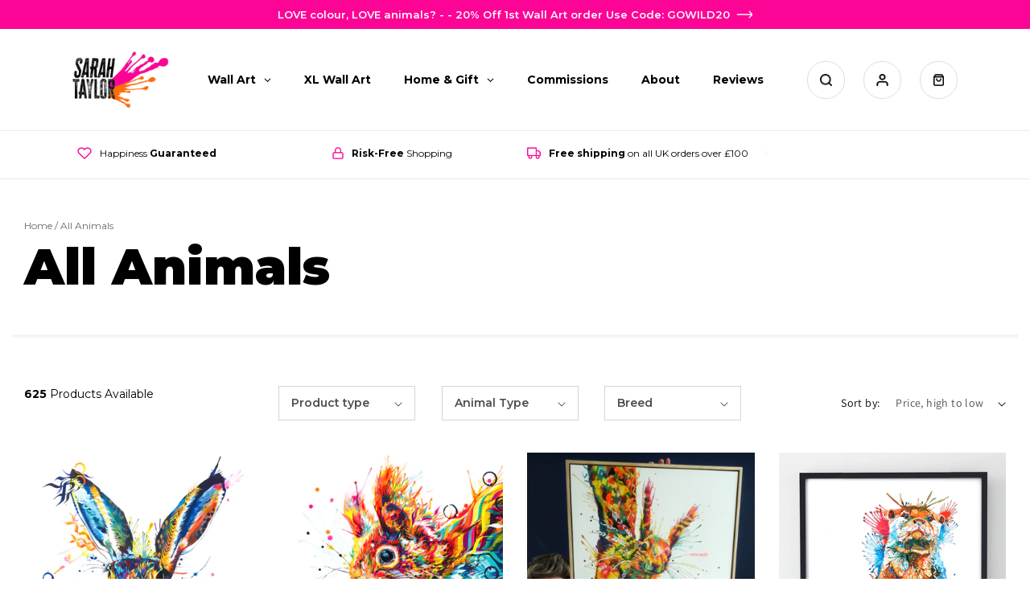

--- FILE ---
content_type: text/css
request_url: https://sarahtaylorart.com/cdn/shop/t/36/assets/cw-style.css?v=179410672429730236251767721067
body_size: 14376
content:
/** Shopify CDN: Minification failed

Line 3180:25 Unexpected "+"

**/
@font-face {
 font-family: 'HotMess';
 src: url('//sarahtaylorart.com/cdn/shop/files/HotMess.eot?v=13796460207568770517');
 src: url('//sarahtaylorart.com/cdn/shop/files/HotMess.eot?%23iefix&4791') format('embedded-opentype'), url('//sarahtaylorart.com/cdn/shop/files/HotMess.woff2?v=8502387262451503578') format('woff2'),
   url('//sarahtaylorart.com/cdn/shop/files/HotMess.woff?v=10502397043958173271') format('woff'), url('//sarahtaylorart.com/cdn/shop/files/HotMess.ttf?v=5645382867914799462') format('truetype'),
   url('//sarahtaylorart.com/cdn/shop/files/HotMess.svg%23HotMess?4791') format('svg');
 font-weight: normal;
 font-style: normal;
 font-display: swap;
}
a, a:focus, a:hover {
	text-decoration:none
}
*, body, img {
	margin:0;
	padding:0
}
a, abbr, acronym, address, applet, article, aside, audio, b, big, blockquote, body, canvas, caption, center, cite, code, dd, del, details, dfn, div, dl, dt, em, embed, fieldset, figcaption, figure, footer, form, h1, h2, h3, h4, h5, h6, header, hgroup, html, i, iframe, img, ins, kbd, label, legend, li, mark, menu, nav, object, ol, output, p, pre, q, ruby, s, samp, section, small, span, strike, strong, sub, summary, sup, table, tbody, td, tfoot, th, thead, time, tr, tt, u, ul, var, video {
	margin:0;
	padding:0;
	border:0;/*font:inherit*/
}
article, aside, details, figcaption, figure, footer, header, hgroup, menu, nav, section {
	display:block
}
ol, ul {
	list-style:none
}
blockquote, q {
	quotes:none
}
blockquote:after, blockquote:before, q:after, q:before {
	content:'';
	content:none
}
table {
	border-collapse:collapse;
	border-spacing:0
}
* {
	box-sizing:border-box
}
a {
	outline:0;
	border:none;
}
a:focus {
	outline:0;
	border:none;
}
a:hover {
	outline:0;
	border:none;
}
button {
	outline:0;
	border:none;
}
button:hover {
	outline:0;
	border:none;
}
button:focus {
	outline:0;
	border:none;
}
.spacer {
	clear:both;
	line-height:0;
	font-size:0
}
img {
	border:0;
	height:auto;
	max-width:100%
}
h1, h2, h3, h4, h5, h6 {
	font-weight:normal;
  color:#000;
}
select {
	-webkit-appearance:none;
	-moz-appearance:none;
	appearance:none
}
html {
	overflow-x:hidden;
  scroll-behavior: smooth;
}
body {
	font-family: 'Montserrat', sans-serif;
	overflow-x:hidden;
  letter-spacing: normal;
line-height: normal;
font-style: unset;
  color: #000;
}
.headingone {
  font-family: 'Montserrat', sans-serif;
	color:#fff;
	font-size:30px;
	font-weight:900;
	line-height:28px;
	margin:10px 0;
	letter-spacing:normal;
}
.headingtwo {
  font-family: 'Montserrat', sans-serif;
	color:#000000;
	font-size:22px;
	font-weight:900;
	line-height:95%;
	letter-spacing:normal;
	margin:10px 0;
}
.bigtext {
	font-size:16px;
	margin-top:15px;
	line-height:19px;
	color:#000;
}
.headingtwo .colorpink {
	color:#FC0496;
}
.headingtwo .colorgreen {
	color:#04C2AC;
}
.headingtwo .colorviolet {
	color:#5A31F4;
}
.para {
	font-size:13px;
	line-height:130%;
}
.container {
	padding:0 15px;
	margin-right: auto;
	margin-left: auto;
	width: 100%;
}
.row {
	display: -ms-flexbox;
	display: flex;
	-ms-flex-wrap: wrap;
	flex-wrap: wrap;
	margin-right: -15px;
	margin-left: -15px;
}
.justify-content-between {
	justify-content:space-between;
}
.justify-content-center {
	justify-content:center !important;
}
.align-items-center {
	align-items:center !important;
}
.align-items-end {
	align-items:end !important;
}
.both-padding {
	padding:0 15px;
	-ms-flex: 0 0 100%;
	flex: 0 0 100%;
	max-width: 100%;
}
.section {
	padding:30px 0;
}
.rowgap {
	margin-top:30px;
}
.pt-0 {
	padding-top:0 !important;
}
.pb-0 {
	padding-bottom:0 !important;
}
.pl-0 {
	padding-left:0 !important;
}
.pr-0 {
	padding-right:0 !important;
}
.p-0 {
	padding:0 !important;
}
.mt-0 {
	margin-top:0 !important;
}
.mb-0 {
	margin-bottom:0 !important;
}
.ml-0 {
	margin-left:0 !important;
}
.mr-0 {
	margin-right:0 !important;
}
.m-0 {
	margin:0 !important;
}
.text-center {
	text-align:center !important;
}
.text-left {
	text-align:left !important;
}
.text-right {
	text-align:right !important;
}
.pcbreak {
	display:none !important;
}
.mobbreak {
	display:block !important;
}
.announcebar {
	background:#FC0496;
	padding:10px 0;
	text-align:center;
	font-size:10px;
	font-weight:600;
	color:#fff;
}
.announcebar .container {
	display:flex;
	align-items:center;
	justify-content:center;
}
.announcebar img {
	padding-left:8px;
	width:28px;
}
.top-outer {
	width:100%;
	border-bottom:1px solid rgba(217, 217, 217, 0.6);
}
 .collapse:not(.show) {
display:none
}
.navbar {
	position:relative;
	display:-ms-flexbox;
	display:flex;
	-ms-flex-wrap:wrap;
	flex-wrap:wrap;
	-ms-flex-align:center;
	align-items:center;
	-ms-flex-pack:justify;
	justify-content:space-between;
	padding:0;
}
.navbar-collapse {
	-ms-flex-preferred-size:100%;
	flex-basis:100%;
	-ms-flex-positive:1;
	flex-grow:1;
	-ms-flex-align:center;
	align-items:center
}
.navigationouter, .bannerleft {
	-ms-flex: 0 0 100%;
	flex: 0 0 100%;
	max-width: 100%;
}
.navbar-brand {
	display:inline-block;
	padding:15px 0 15px;
	margin:0 auto;
	width:79px;
	white-space:nowrap
}
.navbar-brand img {
	display:block;
	position:relative;
	right:-15px;
}
.navbar-nav {
	display:-ms-flexbox;
	display:flex;
	-ms-flex-direction:column;
	flex-direction:column;
	padding-left:0;
	background:#FC0496;
	margin-bottom:0;
	list-style:none
}
.navbar-nav li a {
	color:#fff;
	display:block;
	font-size:12px;
	font-weight:600;
	padding:8px 15px;
}
/*.navbar-nav li:last-child a {
	padding-bottom:15px
}*/
.navbar-nav li:hover a {
	color:#fff;
	background:#000;
}
.navbar-nav li.active a {
	color:#fff;
	background:#000;
}
.navbar-toggler {
	padding:0;
	border:none;
	border-radius:50px;
	background:none;
	border:none;
	cursor:pointer;
	width:30px;
	outline:0;
	width:35px;
	height:35px;
	border-radius:100%;
	margin-left:15px;
	border:1px solid #DDDDDD;
}
.navbar-toggler span {
	width:60%;
	height:2px;
	margin:3px auto 0;
	display:block;
	border-radius:50px;
	background:#000000
}
.navbar-toggler span:first-child {
	margin-top:0
}
.navbar-toggler:focus, .navbar-toggler:hover {
	outline:0;
	background:#40BF7C;
	border:1px solid #40BF7C;
}
.navbar-toggler:focus span, .navbar-toggler:hover span {
	background:#fff;
}
/********************Dropdown***********************/


.navbar-nav li ul {
	width:100%;
	background:#FF0000;
	/*position:absolute;*/
	display:none;
	margin:0;
	z-index:99;
	border-radius:0;
	padding:0;
}
.navbar-nav li ul li {
	color:#fff;
	border-top:1px solid rgba(255, 255, 255, 0.7);
	padding:0 15px;
	margin:0;
}
/*.navbar-nav li a {
	padding:8px 0;
}*/
.navbar-nav li li:last-child a {
	padding-bottom:8px;
}
.navbar-nav li ul li:first-child {
	border:none;
}
.navbar-nav li ul li a {
	color:#fff !important;
}
.navbar-nav li ul li a:hover {
	color:#fff !important;
	background:#000;
}
.navbar-nav li ul li.active a {
	color:#fff !important;
	background:#000;
}
/*.dropdown-toggle {
	margin-left:5px;
	float:right;
}*/
.dropdown-toggle img {
	filter: brightness(0) invert(1);
}
.navbar-nav li:hover li a {
	color:#fff;
	background:none;
}
.navbar-nav li ul {
	background:none;
	padding:0 10px;
}
.navbar-nav li ul ul {
	border-top:1px solid rgba(255, 255, 255, 0.7);
	padding:0 15px;
}
.navbar-nav li ul li {
	padding-left:0;
	padding-right:0;
}
.navbar-nav li li:hover a {
	color:#fff;
	background:#000;
}
.navbar-nav ul ul li a {
	background:none !important;
}
.navbar-nav ul ul li a:hover {
	background:#000 !important;
}
.navbar-nav li.activenav ul {
	display: block;
}
.navbar-nav li ul ul {
	display:none !important;
}
.navbar-nav li li.activenav ul {
	display: block !important;
}
/********************Dropdown***********************/






















/* .header__icon {
  height: auto !important;
  width: auto !important;
} */
.header__search summary {
	width: auto !important;
	height: auto !important;
}
.loginsec .header__search:hover{
	background: #40BF7C;
  border: 1px solid #40BF7C;
}
.loginsec > .header__search:hover .header__icon img {
	filter: brightness(0) invert(1);
}
.header__icon--cart {
	position: relative;
	margin-right: 0;
}

.navrightsec {
	display:flex;
	align-items:center;
	margin-right:15px;
}
.loginsec {
	display:flex;
	align-items:center;
	justify-content:end;
	gap:10px;
}
.loginsec a {
	width:35px;
	height:35px;
	display:flex;
	align-items:center;
	justify-content:center;
	border:1px solid #DDDDDD;
	border-radius:100%;
}
.loginsec .header__search {
	width:35px;
	height:35px;
	display:flex;
	align-items:center;
	justify-content:center;
	border:1px solid #DDDDDD;
	border-radius:100%;
}
.loginsec .header__search img {
	height:15px;
}
.loginsec a img {
	height:15px;
}
.loginsec a.search {
	display:flex;
  margin-right: 10px;
}
.searchbox .subscribetext {
    border: 1px solid rgba(217,217,217,.6)!important;
}
.loginsec a.login {
	display:none;
}
.loginsec a:hover {
	background:#40BF7C;
	border:1px solid #40BF7C;
}
.loginsec a:hover img {
	filter: brightness(0) invert(1);
}
.top-outer .container {
	padding:0;
}
.uspsec {
	padding:20px 0;
	border-bottom:1px solid rgba(217, 217, 217, 0.6);
}
/* Slider */
.slick-slider {
	position: relative;
	display: block;
	box-sizing: border-box;
	-webkit-user-select: none;
	-moz-user-select: none;
	-ms-user-select: none;
	user-select: none;
	-webkit-touch-callout: none;
	-khtml-user-select: none;
	-ms-touch-action: pan-y;
	touch-action: pan-y;
	-webkit-tap-highlight-color: transparent;
}
.slick-list {
	position: relative;
	display: block;
	overflow: hidden;
	margin: 0;
	padding: 0;
}
.slick-list:focus {
	outline: none;
}
.slick-list.dragging {
	cursor: pointer;
}
.slick-slider .slick-track, .slick-slider .slick-list {
	-webkit-transform: translate3d(0, 0, 0);
	-moz-transform: translate3d(0, 0, 0);
	-ms-transform: translate3d(0, 0, 0);
	-o-transform: translate3d(0, 0, 0);
	transform: translate3d(0, 0, 0);
}
.slick-track {
	position: relative;
	top: 0;
	left: 0;
	display: block;
	margin-left: auto;
	margin-right: auto;
}
.slick-track:before, .slick-track:after {
	display: table;
	content: '';
}
.slick-track:after {
	clear: both;
}
.slick-loading .slick-track {
	visibility: hidden;
}
.slick-slide {
	display: none;
	float: left;
	height: 100%;
	min-height: 1px;
}
[dir='rtl'] .slick-slide {
	float: right;
}
.slick-slide.slick-loading img {
	display: none;
}
.slick-slide.dragging img {
	pointer-events: none;
}
.slick-initialized .slick-slide {
	display: block;
}
.slick-loading .slick-slide {
	visibility: hidden;
}
.slick-vertical .slick-slide {
	display: block;
	height: auto;
	border: 1px solid transparent;
}
.slick-arrow.slick-hidden {
	display: none;
}
/* Arrows */
.slick-prev {
	font-size: 0;
	line-height: 0;
	position: absolute;
	top: 50%;
	display: block;
	width: 34px;
	height: 34px;
	padding: 0;
	-webkit-transform: translate(0, -50%);
	-ms-transform: translate(0, -50%);
	transform: translate(0, -50%);
	cursor: pointer;
	color: transparent;
	border: none;
	outline: none;
	z-index:9999;
	background:url(up-arrowleft.png) left top no-repeat;
	background-size:34px 34px;
}
.slick-next {
	font-size: 0;
	line-height: 0;
	position: absolute;
	top: 50%;
	display: block;
	width: 34px;
	height: 34px;
	padding: 0;
	-webkit-transform: translate(0, -50%);
	-ms-transform: translate(0, -50%);
	transform: translate(0, -50%);
	cursor: pointer;
	color: transparent;
	border: none;
	outline: none;
	z-index:9999;
	background:url(up-arrowright.png) left top no-repeat;
	background-size:34px 34px;
}
.slick-prev:hover, .slick-prev:focus, .slick-next:hover, .slick-next:focus {
	color: transparent;
	outline: none;
}
.slick-prev:hover:before, .slick-prev:focus:before, .slick-next:hover:before, .slick-next:focus:before {
	opacity: 1;
}
.slick-prev.slick-disabled:before, .slick-next.slick-disabled:before {
	opacity: .25;
}
.slick-prev:before, .slick-next:before {
	font-family: 'slick';
	font-size: 20px;
	line-height: 1;
	opacity: .75;
	color: white;
	-webkit-font-smoothing: antialiased;
	-moz-osx-font-smoothing: grayscale;
}
.slick-prev {
	left: -5px;
}
[dir='rtl'] .slick-prev {
	right: -5px;
	left: auto;
}
.slick-next {
	right: -5px;
}
[dir='rtl'] .slick-next {
	right: auto;
	left: -5px;
}
.slick-dots {
	display: block;
	width: 100%;
	padding: 0;
	margin:20px 0 0;
	list-style: none;
	text-align: center;
}
.slick-dots li {
	position: relative;
	display: inline-block;
	width: 12px;
	height: 12px;
	margin: 0 5px;
	padding: 0;
	cursor: pointer;
}
.slick-dots li button {
	font-size: 0;
	line-height: 0;
	display: block;
	width: 12px;
	height: 12px;
	padding: 5px;
	background:none;
	cursor: pointer;
	color: transparent;
	border-radius:100%;
	border:1px solid #CBCBCB;
	outline: none;
}
.slick-dots li button:hover, .slick-dots li button:focus {
	outline: none;
}
.slick-dots li button:hover:before, .slick-dots li button:focus:before {
	opacity: 1;
}
.slick-dots li.slick-active button:before {
	opacity: .75;
	color: black;
}
.slick-dots li.slick-active button {
	background:#FC0496;
	border:1px solid #FC0496;
}
.uspslider img {
	height:15px;
}
.uspblock {
	display:flex;
	align-items:center;
}
.uspslider span {
	padding-left:10px;
	color:#000;
	font-size:12px;
}
.uspslider span strong {
	font-weight:700;
}
.uspsec .item {
	padding:0 15px;
}
.uspsec .slick-slide .uspblock {
	justify-content:center;
}
.banner {
	background:url(up-bannerimgmob.jpg) center center no-repeat;
	-webkit-background-size: cover;
	-moz-background-size: cover;
	-o-background-size: cover;
	background-size: cover;
	padding-top:227px;
	text-align:center;
}
.banner h5 {
	color:#fff;
	font-size:31px;
	text-transform:uppercase;
	font-family: 'HotMess';
}
.bannerleft p {
	font-size:16px;
	line-height:19px;
	margin-top:15px;
	color:#fff;
}
.bannerleft p br {
	display:none;
}
.bannerbuttonouter {
	margin-top:20px;
}
.btn-default {
	width:230px;
	height:45px;
	border-radius:50px;
	color:#fff;
	font-size:14px;
	justify-content:center;
	font-weight:700;
	background:#40BF7C;
	align-items:center;
	color:#fff;
	text-align:center;
	line-height:45px;
	transition: transform 250ms;
	display:flex;
	margin:0 auto;
}
.btn-default img {
	padding-left:8px;
	width:22px;
}
.btn-default:hover,.btn-default:focus {
	background:#FC0496;
	transform: translateY(-6px);
}
.securepayment {
	margin-top:10px;
}
.lock {
	display:flex;
	justify-content:center;
	align-items:center;
}
.lock img {
	width:14px;
}
.lock span {
	font-weight:700;
	color:#fff;
	font-size:11px;
	padding-left:8px;
}
.cardd {
	margin-top:10px;
}
.topreview {
	background:#fff;
	padding:20px;
	display:flex;
	border-radius:5px;
	align-items: center;
}
.bannerright {
	display:none;
}
.reviewimg {
	width:90px;
	border:1px solid rgba(217, 217, 217, 0.6);
}
.reviewimg img {
	display:block;
	width:100%;
}
.reviewcontet {
	width:72%;
	padding-left:15px;
}
.reviewcontet h6 {
	color:#000;
	font-size:12px;
	font-weight:700;
}
.reviewcontet p {
	font-size:11px;
	line-height:17px;
	margin-top:5px;
}
.author {
	margin-top:7px;
	display:flex;
	align-items:center;
}
.author img {
	width:70px;
}
.author span {
	padding-right:8px;
	font-size:11px;
	color:#000000;
	text-transform:uppercase;
}
.brandsec {
	border-top:1px solid rgba(217, 217, 217, 0.6);
	padding:30px 0;
}
.brandsec strong {
	display:block;
	margin-bottom:15px;
	font-size:16px;
	color:#000;
	text-align:center;
	font-weight:700;
}
.squarebox {
	margin:8px 0;
	position:relative;
}
.squarebox img {
	width:100%;
	display:block;
	border-radius:5px;
}
.squareboxsec .row {
	margin:0 -8px;
}
.squareboxsec .both-padding {
	padding:0 8px;
}
.squarebox {
	-ms-flex: 0 0 50%;
	flex: 0 0 50%;
	max-width: 50%;
}
.squareboxinner {
	position:relative;
}
.boxoverlay {
	position:absolute;
	left:0;
	bottom:25px;
	padding:0 20px;
	transition: transform 250ms;
	width:100%;
}
.squarebox:hover .boxoverlay {
	transform: translateY(-6px);
}
.boxoverlay h6 {
	font-weight:900;
	color:#fff;
	font-size:20px;
	line-height:18px;
	text-transform:capitalize;
}
.shopbuttonouter {
	margin-top:12px;/*display:none;*/
}
.shopmore {
	display: inline-block;
	padding: 7px 18px;
	border: 2px solid #fff;
	text-align: center;
	color: #fff;
	font-weight: 700;
	font-size: 10px;
	border-radius: 50px;
	transition: transform 250ms;
}
.shopmore span {
	display:inline-block;
	vertical-align:middle;
}
.shopmore img {
	display: inline-block;
	vertical-align: middle;
	width: 14px;
	margin-left: 8px;
}
.shopmore:hover {
	background:#FC0496;
	border:2px solid #FC0496;
	transform: translateY(-6px);
}
.squarebox .shopbuttonouter {
	transition: opacity 1s ease-out;
	opacity:1;
	height: 0;
	overflow:hidden;
}
.squarebox:hover .shopbuttonouter {
	opacity:1;
	height: auto;
}
.squarebox:hover .shopmore {
	transform: translateY(0);
}
.personalityleft {
	display:none;
}
.personalityrightcontent {
	text-align:center;
}
.sarahpcimg {
	display:none;
}
.personalityrightcontent h2 {
	margin:15px 0;
}
.personalityrightcontent .shopbuttonouter {
	display:block;
	margin-top:20px;
}
.personalityrightcontent .shopmore {
	border:2px solid #40BF7C;
	color:#40BF7C;
	font-size:14px;
	padding:12px 30px;
}
.personalityrightcontent .shopmore:hover {
	color:#fff;
	border:2px solid #FC0496;
}
.personalityrightcontent .shopmore:hover img {
	filter: brightness(0) invert(1);
}
.personalityrightcontent .topreview {
	margin:0;
	display:flex;
	text-align:left;
	justify-content:center;
	padding-left:0;
	padding-right:0;
	align-items: start;
}
.circlesec, .collectionarea {
	border-bottom: 1px solid rgba(217, 217, 217, 0.6);
}
.circlesec .row {
	margin:0 -8px;
}
.circlesec .both-padding {
	padding:0 8px;
}
.circlebox h3 {
	color:#000;
	font-weight:900;
	font-size:18px;
	line-height:95%;
	margin:15px 0 15px;
	text-transform:capitalize;
}
.circlebox p {
	font-size:12px;
	line-height:120%;
}
.circlebox {
	-ms-flex: 0 0 50%;
	flex: 0 0 50%;
	max-width:50%;
}
.circleboxinner {
	margin:15px 0;
}
.collectionboxouter {
	-ms-flex: 0 0 50%;
	flex: 0 0 50%;
	max-width: 50%;
}
.prodratingsec {
	justify-content:center;
	display:flex;
	margin:10px 0;
	align-items:center;
}
.prodratingsec img {
	width:53px;
}
.prodratingsec span {
	color:#000;
	padding-left:8px;
	font-size:11px;
}
.collectionboxinner {
	margin:15px 0;
}
.collectionboxinner h6 {
	color:#000000;
	font-weight:700;
	font-size:12px;
  padding: 0 30px;
	line-height:120%;
}
.card__information, .card-information{
  text-align: center;
}

.card__information h6{
  color:#000000;
	font-weight:700;
	font-size:12px;
  /*padding: 0 30px;*/
	line-height:120%;
  font-family: 'Montserrat', sans-serif;
}
.price {
	font-size:12px!important;
	margin-top:10px!important;
	color:#000!important;
}
.viewbuttonouter {
	display: block;
}
.viewbuttonouter .shopmore {
	border: 2px solid #40BF7C;
	color: #40BF7C;
	font-size: 14px;
	padding: 12px 30px;
}
.viewbuttonouter .shopmore img {
	margin-left:10px;
}
.viewbuttonouter .shopmore:hover {
	color: #fff;
	border: 2px solid #FC0496;
}
.viewbuttonouter .shopmore:hover img {
	filter: brightness(0) invert(1);
}
.giftarea .row {
	margin-left:-6px;
	margin-right:-6px;
}
.giftarea .both-padding {
	padding:0 6px;
}
.giftbox {
	margin:6px 0;
	-ms-flex: 0 0 50%;
	flex: 0 0 50%;
	max-width: 50%;
}
.giftbox img {
	width:100%;
	display:block;
	border-radius:5px;
}
.dogcollectionarea {
	border:none;
}
.mobilehomebanner img {
	width:100%;
	display:block;
}
.botbannercontent {
	background:none;
	border-bottom: 1px solid rgba(217, 217, 217, 0.6);
	padding:30px 0;
}
.botbannercontent h5 {
	color:#FC0496;
}
.botbannercontent .bannerbuttonouter {
	justify-content:center;
}
.reviewsecrating {
	margin-top:15px;
	display:flex;
	justify-content:center;
	align-items:center;
}
.reviewsecrating img {
	width:75px;
}
.reviewsecrating span {
	padding-left:6px;
	font-size:11px;
}
.reviewsecrating span strong {
	font-weight:700;
}
.reviewbadgetop {
	display:block;
	margin:25px 0 0;
}
.reviewbadgebot {
	display:none;
	margin-top:30px;
}
.reviewslider .item {
	padding:0 10px;
}
.reviewbox {
	border-radius:5px;
	background:#F3F3F3;
	overflow:hidden;
}
.reviewimgslider img {
	width:100%;
	display:block;
}
.reviewslidercontent {
	padding:20px 20px;
	text-align:center;
}
.reviewstarimg img {
	display:block;
	width:72px;
	margin:0 auto;
}
.reviewslidercontent h6 {
	margin:15px 0;
	font-size:18px;
	color:#000;
	font-weight:700;
}
.reviewslidercontent p {
	font-size:13px;
	line-height:16px;
}
.sliderauthor {
	text-transform:uppercase;
	color:#000;
	letter-spacing: 0.05em;
	font-size:11px;
	margin-top:15px;
}
.faqsec {
	padding-top:20px;
}
.faqsideimg img {
	width:100%;
	display:block;
}
.faqleft h2, .faqleft p.bigtext {
	text-align:center;
}
.faqright {
	display:none;
}
.accordion {
	margin:30px auto 0;
  border: 0!important;
}
.drawerr {
	width:100%;
	margin:20px 0 0
}
.drawerr:first-child {
	margin-top:0;
}
.accordion-item-active .accordion-header {
	background:#fff;
transition:.25s
}
.accordion-item-active .accordion-header-icon {
	color:#54b2a4
}
.accordion-item-active .accordion-header h6 {
	color:#54b2a4
}
.accordion-header {
	cursor:pointer;
	border-radius:5px;
	overflow:hidden;
	align-items:center;
	display:flex;
	-ms-flex-wrap: wrap;
	flex-wrap: wrap;
transition:.25s
}
.accordion-header h6 {
	font-size:13px;
	font-weight:700;
	padding-left:12px;
	margin:0;
	width:90%;
	line-height:26px;
	color:#000;
}
.accordion-content {
	display:none;
	color:#646464;
}
.accordion-content p {
	margin: 20px 0 0;
	color: #000000;
	font-size: 14px;
	line-height: 20px;
}
.accordion-header-icon {
	font-size:0;
	float:right;
	background:url(up-plus.png) right center no-repeat;
	width:22px;
	height:22px;
	background-size:22px 22px;
}
.accordion-header-icon.accordion-header-icon-active {
	background:url(up-minus.png) right center no-repeat;
	width:22px;
	height:22px;
	background-size:22px 22px;
}
.faqleft .viewbuttonouter {
	text-align:center;
}
.botctaleft {
	display:none;
}
.botctaright {
	text-align:center;
}
.botctacards {
	margin-top:25px;
}
.botctaright .topreview {
	margin:10px 0 0;
	display: flex;
	text-align: left;
	padding-left: 0;
	padding-right: 0;
	align-items: center;
}
.subscribesec {
	background:url(up-subscriveimgmob.jpg) center top no-repeat;
	-webkit-background-size: cover;
	-moz-background-size: cover;
	-o-background-size: cover;
	background-size: cover;
	padding-top:320px;
	padding-bottom:30px;
	text-align:center;
}
.subscribesec p {
	color:#fff;
}
.subscribebox {
	margin-top:20px;
}
.subscribetext {
	width:100%!important;
	background:#fff!important;
	height:45px!important;
	padding:0 25px!important;
	border:none!important;
	outline:none!important;
	color:#000000!important;
	font-size:13px!important;
	border-radius:50px!important;
  box-shadow: none!important;
}
.klaviyo_condensed_styling, .klaviyo_styling {
	margin-bottom: inherit!important;
	font-family: inherit!important;
	max-width: 100%!important;
}
.subscribebuttonouter {
	margin-top:15px;
}
.subscribebuttonouter .shopmore {
	background:none!important;
	padding-top:12px!important;
	cursor:pointer!important;
	padding-bottom:15px!important;
	border:1px solid #fff!important;
	width:100%!important;
	font-size:14px!important;
}
.subscribebuttonouter .shopmore:hover {
	background:#FC0496!important;
	border:1px solid #FC0496!important;
}
.klaviyo_messages{-ms-flex: 0 0 100%;
flex: 0 0 100%;
max-width: 100%;}
.subscribesec .lock {
	margin-top:15px;
}
.subscribesec .lock span {
	font-weight:400;
	padding:0;
	line-height:18px;
}
.subscribesec .lock img {
	display:none;
}
.logofooter {
	width:150px;
}
.footerlink {
	margin:15px 0;
}
.footerlink h6 {
	font-size:14px;
	color:#000;
	text-align:center;
}
.footerlink ul {
	margin:10px 0 0;
}
.footerlink ul li {
	text-align:center;
	font-size:14px;
	margin-top:6px;
}
.footerlink ul li a {
	font-weight:700;
	color:#000;
}
.footerlink ul li:hover a {
	color:#FC0496
}
.socialsecfooter {
	display:flex;
	align-items:center;
	justify-content:center;
}
.socialsecfooter a {
	margin:0 15px;
}
.footerlogobox {
	display:none;
}
.footerjudgeme {
	text-align:center;
	margin-bottom:10px;
}
.socialsecfooter {
	display:none;
}
.copyrightsec {
	display:none;
}
.copyrightmobile {
	margin-top:20px;
	padding:25px 0;
	border-bottom: 1px solid rgba(217, 217, 217, 0.6);
	border-top: 1px solid rgba(217, 217, 217, 0.6);
}
.copyrightmobile .container {
	display:flex;
	align-items:center;
	justify-content:space-between;
}
.mobilefootlogo {
	width:150px;
}
.mobfootcopyright {
	color:#231F20;
	font-size:13px;
	line-height:19px;
}
.socialsecfootermob {
	margin-top:25px;
	border-bottom: 1px solid rgba(217, 217, 217, 0.6);
	padding-bottom:25px;
	display:flex;
	justify-content:center;
}
.socialsecfootermob a {
	margin:0 15px;
}
.cardmobile {
	margin-top:25px;
	padding:0 20px;
  text-align: center;
}
.position-relative{
  position: relative;
}
.cart-count-bubble{
    position: absolute;
    background-color: rgb(var(--color-button));
    color: rgb(var(--color-button-text));
    height: 20px;
    width: 19px;
    border-radius: 100%;
    display: flex;
    justify-content: center;
    align-items: center;
    font-size: .9rem;
    top: 0;
    left: 19px;
    line-height: calc(1 + .1 / var(--font-body-scale));
}
.searchbox{
  display: none;
  text-align: center;
  margin: 20px 0;
}
.dblock{
  display: block;
}
.shopify-policy__container {
    padding: 40px 30px;
}
.shopify-policy__title h1 {
    font-family: Montserrat,sans-serif;
    color: #000;
    font-size: 30px;
    font-weight: 900;
    line-height: 28px;
    margin: 10px 0;
    letter-spacing: normal;
  margin-bottom: 30px
}
.shopify-policy__body p{
  margin-bottom: 20px;
}
.page .headingone{
  color: #000;
  text-align: center;
}
.con-bdy{
  padding-top: 30px;
}
.con-bdy p,.con-bdy ol, .con-bdy ul{
  margin-bottom: 15px;
}
.con-bdy ol, .con-bdy ul{
  list-style: disc;
}
.con-bdy ol li, .con-bdy ul li{
  padding: 5px 0;
}
.con-bdy h2{
  font-family: Montserrat,sans-serif;
    color: #000;
    font-size: 22px;
    font-weight: 900;
    line-height: 95%;
    letter-spacing: normal;
    margin-bottom: 20px;
}
.collectiontop {
	border-bottom: 1px solid rgba(217, 217, 217, 0.6);
}
.collectiontopright {
	display:none;
}
.collectiontopright img {
	width:100%;
	display:block;
}
.breadcum {
	font-size:12px;
	color:rgba(0, 0, 0, 0.6);
	text-align:center;
}
.breadcum a {
	color:rgba(0, 0, 0, 0.6);
}
.collectiontopleft h1 {
	color:#000;
	margin:15px 0;
}
.collectiontopleft p.bigtext strong {
	font-weight:700;
}
.collectiontopleft p.para {
	color:#000;
	font-size:14px;
	line-height:18px;
	margin-top:15px;
}
.collectiontopleft p.para .colorpink {
	color:#FC0597;
}
.collectiontopleft p.para .colorgreen {
	color:#04C2AC;
}
.collectiontopleft p.para .colororange {
	color:#F58720;
}
.collectiontopleft .topreview {
	margin: 10px 0 0;
	display: flex;
	text-align: left;
	padding-left: 0;
	padding-right: 0;
	align-items: start;
}
.filtersec .row {
	margin:0 -8px;
}
.filtersec .both-padding {
	padding:0 8px;
}
.filterresult {
	color:#000;
	font-weight:400;
	font-size:14px;
    font-family: Montserrat,sans-serif;
  letter-spacing: normal;
}
.filterresult strong {
	font-weight:700;
}
.filterinner label {
	display:block;
	margin-bottom:10px;
	font-size:13px;
	font-weight:700;
	color:#000;
}
select.filterinput {
	width:100%;
	border:1px solid #D4D4D4;
	border-radius:5px;
	padding:0 15px;
	font-size:14px;
	background:url(../images/up-downarrow.png) right 15px center no-repeat;
	background-size:10px auto;
	color:#BBBBBB;
	height:50px;
}
.filtercell {
	margin-top:20px;
}
.filtercell:first-child {
	margin-top:0;
}
.contactsec {
	text-align:center;
}
.contactsec h1 {
	color:#000;
	margin-top:0;
	margin-bottom:15px;
	padding:0 15px;
}
.contactsec h1 span.colororange {
	color:#F58720;
}
.contactsec p.bigtext {
	padding:0 15px;
}
.contactsec p.para {
	color:#000;
	font-size:14px;
	line-height:18px;
	margin-top:15px;
}
.contactsec p.para a {
	color:#FC0597;
}
.contactsec p.para a:hover {
	color:#000;
}
.greenbox {
	border:1px solid #40BF7C;
	padding:10px;
	margin-top:20px;
	display:flex;
	align-items:center;
	text-align:left;
	border-radius:5px;
	overflow:hidden;
}
.greenboxpc {
	display:none;
}
.greenboxmob {
	margin-top:30px;
}
.greenboxtext {
	width:76%;
	color:#000;
	padding-left:12px;
}
.greenboxtext p {
	font-size:12px;
	line-height:140%;
	color:#000;
}
.greenboxtex strong {
	font-weight:700;
}
.list {
	margin-top:8px;
	font-weight:700;
	font-size:12px;
	display:flex;
	align-items:center;
}
.list a {
	color:#40BF7C;
}
.list img {
	margin-left:8px;
	width:12px;
}
.full-unstyled-link {
    text-decoration: none!important;
}
.list a:hover {
	color:#000;
}
.list a:hover img {
	filter: brightness(0%);
}
.locationsec {
	text-align:center;
	margin:20px 0 0;
}
.addresstext {
	font-size:12px;
	line-height:130%;
	color:#000;
}
.addresstext strong {
	font-weight:700;
	display:block;
	font-size:13px;
	margin-top:10px;
	margin-bottom:5px;
}
.contactsocialsec {
	margin-top:20px;
}
.contactsocialsec strong {
	color:#000;
	text-align:center;
	font-size:13px;
	font-weight:700;
}
.locationsec .socialsecfooter {
	display:flex;
	justify-content:center;
	margin-top:15px;
}
.contactformouter {
	border:1px solid #FC0496;
	border-radius:10px;
	padding:25px 20px;
	margin-top:25px;
}
.contactformouter h3 {
	text-align:center;
	font-weight:900;
	color:#FC0496;
	font-size:22px;
	line-height: 95%;
}
.contactformouter p {
	margin-top:10px;
	text-align:center;
	color:#000;
	font-size:12px;
}
.contactformouter form {
	margin-top:25px;
}
.contactformouter .row {
	margin:0 -6px;
}
.contactformouter .both-padding {
	padding:0 6px;
}
.forminner {
	margin-top:15px;
	text-align:left;
}
.forminner label {
	width:100%!important;
	display:block!important;
	font-weight:700!important;
	color:#000!important;
	font-size:14px!important;
	margin-bottom:10px!important;
  
}
.forminputcontact {
	width:100%!important;
	height:48px!important;
	border:1px solid #D4D4D4!important;
	padding:0 10px!important;
	border-radius:10px!important;
	outline:none!important;
	box-shadow:none!important;
	font-size:14px!important;
  color: #000;
}
textarea.forminputcontact {
	height:100px!important;
	padding:15px!important;
	letter-spacing:normal!important;
}
.contactright .btn-default {
	width:100%;
	justify-content:center;
	cursor:pointer;
}
.contactright .lock {
	color:#000;
	margin-top:15px;
}
.contactright .lock span {
	color:#000;
	font-weight:400;
}
.contactright .lock img {
	filter: brightness(0%);
}
.contactcontentmob {
	display:block;
	margin-top:25px;
}
.contactcontentpc {
	display:none;
}



.activate button[name=decline], .addresses li>button, .addresses form button[type] {
    background-color: #40BF7C!important;
    color: #fff!important;
  /*margin: 15px 0!important*/
}

.customer button {
    display: inline-block;
    text-align: center;
    color: #fff;
    background: #40BF7C;
    font-size: 16px;
    padding: 11px 60px 11px;
    border-radius: 50px;
    font-weight: 700;
  font-family: 'Montserrat', sans-serif;
    text-transform: uppercase;
    cursor: pointer;
    vertical-align: middle;
    line-height: normal;
    min-height: inherit;
  margin: 30px 0 15px!important;
}
.addresses button{
      letter-spacing: 0;
    padding: 10px 25px;
}
.addresses h2 {
    text-align: center!important;
  margin-top: 20px;
}
.customer button:hover, .customer button:focus, .addresses li>button:hover, .addresses li>button:focus {
	background:#FC0496!important;
}
.customer button:after, .customer button:before {
	display: none;
}
.customer .field:after, .customer .field:before{
  display: none;
}
.customer .field input:focus-visible{
  box-shadow: none!important;
    outline: none!important;
    border-radius: 50px!important;
}
.field__input, .customer .field input {
  border-radius: 50px;   
  border: 1px solid #e0e0e0;
  font-size: 18px;
}
.customer .field {
    margin: 1rem 5px 0!important;
}
.login a{
    color: #fe9100;
    font-size: 14px;
    font-family: 'Montserrat', sans-serif;
    font-weight: 500;
  text-decoration: none;
}
.customer a{
    color: #fe9100;
    font-size: 14px;
    font-family: 'Montserrat', sans-serif;
    font-weight: 500;
  text-decoration: none;
}
.customer select:focus-visible,.customer select:focus{
    box-shadow: none;
    outline: none;
    border-radius: 50px;
}
.select:after {
    pointer-events: none;
    content: "";
    position: absolute;
    top: var(--inputs-border-width);
    right: var(--inputs-border-width);
    bottom: var(--inputs-border-width);
    left: var(--inputs-border-width);
    border: .1rem solid #e0e0e0;
    border-radius: 50px;
    box-shadow: none;
    transition: box-shadow var(--duration-short) ease;
    z-index: 1;
}
.select:hover.select:after{
    box-shadow: none;
    outline: none;
    border-radius: 50px;
}
.customer select:focus-visible,.customer select:focus{
    box-shadow: none;
    outline: none;
    border-radius: 50px;
}
.klaviyo_condensed_styling .klaviyo_messages .error_message, .klaviyo_condensed_styling .klaviyo_messages .success_message, .klaviyo_styling .klaviyo_messages .error_message, .klaviyo_styling .klaviyo_messages .success_message {
	font-size: 14px;
	line-height: 1.2;
	margin-top: 12px;
}
.facets__summary:hover span{
  text-decoration: none!important;
}
.facets__summary{
  margin-bottom: 0!important;
}
.facets-wrapper{
  margin-bottom: 40px;
}
.blogboxcol {
    margin: 15px 0;
}
/*.both-padding {
    padding: 0 15px;
    -ms-flex: 0 0 100%;
    flex: 0 0 100%;
    max-width: 100%;
}*/
.blogboximg img {
    width: 100%;
    display: block;
    border-radius: 5px;
}
.blogboxocntent {
    margin-top: 20px;
}
.blogboxocntent p.date {
    margin: 0;
}
.blogboxocntent p {
    font-size: 14px;
    line-height: 20px;
    margin-top: 10px;
}
.blogboxocntent h5 {
    font-size: 20px;
    margin: 10px 0;
    line-height: 30px;
    color: #000;
}
.readingblog {
    margin-top: 8px;
}
.readingblog a {
    display: flex;
    align-items: center;
    color: #40bf7c;
    font-size: 14px;
    font-weight: 500;
}
.readingblog a img {
    margin-left: 8px;
}
.reviewpagination {
    justify-content: center;
    margin: 30px auto 0 auto;
}
.reviewpagination a {
    margin: 0 8px;
    font-size: 16px;
    color: #000;
}
.blogouter p.blogtoptext {
    text-transform: uppercase;
    margin: 0;
    font-size: 12px;
    margin-bottom: 15px;
}
.blogouter p.blogtoptext a {
    color: #000;
    font-weight: 400;
    text-decoration: underline;
}
.blogouter p.blogtoptext a, .blogouter p.blogtoptext span {
    color: #000;
    font-weight: 400;
}
.article-template__content h2, .article-template__content div , .article-template__content ul{
  margin-bottom: 20px;
}
.article-template__content ul{
  list-style: disc;
  padding-left: 20px;
}
.article-template__content ul li{
  padding: 5px 0;
}
.circle-divider {
    margin: 30px 0;
    display: block;
}
.article-template__content p a{
  color: #09bca4;
}
.article-template__content p img{
  width: 100%;
}
.subscribe{
  background: #5c8963!important;
  color: #fff!important;
}

  .breadcumouter {
	padding:20px 0 0;
}
.abouttop {
	padding-top:20px;
}
.abouttop h1 {
	color:#000;
	margin-top:0;
}
.abouttop h1 span {
	color:#F58720;
}
.abouttop p {
	margin-top:15px;
	color:#000000;
}
.abouttop p br {
	display:none;
}
.aboutcollageimgpc {
	display:none;
}
.aboutcollageimgpc img {
	width:100%;
	display:block;
}
.aboutcollageimgmob {
	margin:-30px 0;
}
.aboutcollageimgmob img {
	width:100%;
	display:block;
}
.midabouttext h2 {
	color:#000;
	margin:0;
	text-align:center;
}
.midabouttext h2 br {
	display:none;
}
.midabouttext h2 span.colorgreen {
	color:#04C2AC;
}
.midabouttext h2 span.colororange {
	color:#F58720;
}
.midabouttext p {
	margin-top:15px;
	color:#000000;
	text-align:center;
}
.midabouttext p br, .aboutingredientsec p br {
	display:none;
}
.midabouttext p strong {
	font-weight:700;
}
.aboutmidbanner img {
	display:block;
	margin:0 auto;
}
.aboutingredientsec h2 {
	color:#000;
	margin-top:0;
}
.aboutingredientsec h2 span {
	color:#FC0496;
}
.aboutingredientsec p {
	color:#000;
	margin-top:15px;
	text-align:center;
}
.aboutingredientsec p strong.orangecolor {
	color:#F58720;
}
.aboutingredientsec p strong.greencolor {
	color:#04C2AC;
}
.aboutingredientsec p strong.pinkcolor {
	color:#FC0496;
}
.aboutingredientsec .bannerbuttonouter {
	margin-top:30px;
}
.aboutingredientsec .card {
	width:100%;
	margin-top:15px;
}
.circleimgpc {
	display:none;
	margin-top:-80px;
}
.circleimgpc img {
	width:100%;
	display:block;
}
.circleimgmobileabt {
	margin:25px 0;
}
.aboutcircleslider {
	padding:0 60px;
}
.aboutcircleslider .item {
	padding:0 10px;
}
.aboutcircleslider .slick-prev {
	left:0;
}
.aboutcircleslider .slick-next {
	right:0;
}
.abteyssec {
	border-top: 1px solid rgba(217, 217, 217, 0.6);
}
.eyesrightimg img {
	width: 100%;
	display: block;
}
.eyesleft {
	text-align:center;
}
.eyesleft h2 {
	color:#000;
	margin-top:0;
}
.eyesleft p {
	margin-top:15px;
	color:#000;
}
.eyesleft h2 strong {
	color:#F58720;
}
.eyesleft .topreview .reviewcontet p {
	margin-top:5px;
}
.eyesright {
	display:none;
}
.uniquesec {
	border-top: 1px solid rgba(217, 217, 217, 0.6);
}
.uniquesec h2, .uniquesec h3 {
	color:#000;
	margin-top:0;
}
.uniquesec p {
	color:#000;
	margin-top:15px;
}
.zigzagabtright {
	display:none;
}
.zigzagabtleftcontent {
	text-align:center;
}
.uniquesec .mobilehomebanner {
	margin-top:30px;
}
/*.abtbotsec {
	background:url(up-abtbotimg.jpg) center top no-repeat;
	-webkit-background-size: cover;
	-moz-background-size: cover;
	-o-background-size: cover;
	background-size: cover;
	padding:60px 0;
}*/
.abtbotsec{ padding-top:20px;}
.abtbotsec h2 {
	color:#000;
}
.abtbotsec p {
	color:#000;
	margin-top:15px;
}
.abtbotsec p br {
	display:none;
}
.abtbotsec .bannerbuttonouter {
	margin-top: 30px;
}
.abtbotsec .card {
	width: 100%;
	margin-top: 15px;
}
.aboutbotctasec {
	padding:30px 0;
}
.aboutbotctaright {
	display:none;
}
.aboutbotctaright img {
	width:100%;
	display:block;
}
.aboutbotctaleft {
	text-align:center;
}
.aboutbotctaleft p {
	margin-top:15px;
	color:#000;
}
.aboutbotctaleft p span.greencolor {
	font-weight:700;
	color:#04C2AC;
}
.aboutbotctaleft p span.orangecolor {
	font-weight:700;
	color:#F58720;
}
.aboutbotctaleft p span.pinkcolor {
	font-weight:700;
	color:#FC0496;
}
.abtbrandsecnl {
	margin-top:30px;
	text-align:center;
}
.abtbrandsecnl strong {
	font-size:12px;
	font-weight:700;
	color:#000;
	display:block;
	margin-bottom:12px;
}
#Details-1-template--14580555612223__product-grid .list-unstyled{
  display: flex;
  flex-wrap: wrap;
}
#Details-1-template--14580555612223__product-grid .list-unstyled li{
  -ms-flex: 0 0 100%;
  flex: 0 0 100%;
  max-width: 100%;
}
#Details-Mobile-1-template--14580555612223__product-grid .list-unstyled{
  display: flex;
  flex-wrap: wrap;
}
#Details-Mobile-1-template--14580555612223__product-grid .list-unstyled li{
  -ms-flex: 0 0 100%;
  flex: 0 0 100%;
  max-width: 100%;
}


.commissionbox {
	padding:10px 25px 10px 46px;
	border:1px solid #FC0496;
	border-radius:50px;
	background:rgba(235, 0, 27, 0.11) url(up-commisonicon.png) left 15px center no-repeat;
	background-size:22px 22px;
	font-size:12px;
	max-width:577px;
	margin-bottom:20px;
	text-align:left;
}
.commissionbox strong {
	display:block;
}
.contactleft .headingone span.pinkcolor {
	color:#FC0496;
}
.commissionleft .topreview {
	margin:20px 0 0;
	display: flex;
	text-align: left;
	padding-left: 0;
	padding-right: 0;
	align-items:center;
	max-width:457px;
}
.commissionleft .reviewimg {
	border:none;
	margin-bottom: -21px;
}
.comissionfullimg {
	display:none;
}
.comissionfullimgmob {
	margin-top:20px;
}
.comissionfullimgmob img {
	width:100%;
	display:block;
}
.commissionright .contactformouter {
	margin:0;
}
select.forminputcontact {
	background:#fff url(up-downarrow.png) right 18px center no-repeat;
	background-size:12px auto
}
.commissioncheckouter {
	display:flex;
	align-items:center;
	margin:20px 0 0;
}
.commissioncheckouter label {
	font-size:12px;
	color:rgba(0, 0, 0, 0.5);
	width:90%;
	padding-left:12px;
	font-weight:400;
	cursor:pointer;
	margin:0;
}
.commissionworksec p {
	margin-top:15px;
}
.commissionworksec p br {
	display:none;
}
.stepbox h6 {
	font-weight:900;
	font-size:18px;
	line-height:17px;
	margin:15px 0;
}
.commissionworksec .stepbox p br {
	display:block;
}
.commissionworksec, .sizesec {
	border-top: 1px solid rgba(217, 217, 217, 0.6);
}
.sizingbox {
	margin:15px 0;
}
.sizingimg img {
	width:100%;
	display:block;
	border-radius:8px;
}
.siziarea {
	font-weight:900;
	color:#000;
	font-size:22px;
	line-height:20px;
	margin:25px 0;
}
.sizeprice {
	color:#FC0496;
	font-weight:900;
	margin-top:25px;
	font-size:22px;
	line-height:20px;
}
.commissionzigzasec .topreview {
	margin: 20px 0 0;
	display: flex;
	text-align: left;
	padding-left: 0;
	padding-right: 0;
	align-items: center;
	max-width: 467px;
	border-top: 1px solid rgba(217, 217, 217, 0.6);
	border-bottom: 1px solid rgba(217, 217, 217, 0.6);
	padding:20px 0;
}
.commissionzigzasec .topreview .reviewcontet {
	width:100%;
}
.commissionzigzasec .reviewcontet p {
	font-size:13px;
	line-height:130%;
}
.commissionslider .item {
	padding:0 10px;
}
.commissionboxrevsliderbox {
	padding:20px;
	border:1px solid rgba(0, 0, 0, 0.1);
	border-radius:10px;
}
.comisnsliderrevtext p {
	margin-top:20px;
}
.comisnrevstar {
	width:85px;
	margin:0 auto 20px;
}
.comisnsliderrevtext {
	margin-top:30px;
}
.comissionbotctasec .container {
	max-width:520px;
}
.comissionbotctasec .topreview {
	margin: 20px 0 0;
	display: flex;
	text-align: left;
	padding-left: 0;
	padding-right: 0;
	align-items: center;
	max-width: 467px;
}
.comissionbotctasec .reviewimg {
	border: none;
	margin-bottom: -21px;
}
.updogimgmobile {
	padding-top:20px;
	border-top:1px solid rgba(0, 0, 0, 0.1);
	text-align:center;
	margin-top:30px;
}
.commissionbotleftdoimg {
	position:absolute;
	left:0;
	width:160px;
	bottom:0;
	display:none;
}
.commissionbotleftdoimg img {
	display:block;
}
.commissionbotrightdoimg {
	position:absolute;
	right:0;
	width:160px;
	bottom:0;
	display:none;
}
.commissionbotrightdoimg img {
	display:block;
}
.deposittepsec {
	background:rgba(234, 234, 234, 0.3);
	border:none;
}
.mainprodright .reviewsecrating {
	justify-content:start;
	margin:0;
}
.productparameterright {
	margin-top:25px;
}
.podprice {
	margin:10px 0;
	display:flex;
	align-items:center;
}
.originalprice {
	color:#FC0496;
	font-weight:700;
	font-size:16px;
}
.viewtext {
	display:flex;
	flex-wrap: wrap;
	align-items:center;
	margin-left:10px;
	color:#04C2AC;
	font-weight:700;
	font-size:12px;
  letter-spacing: normal;
}
.viewtext img {
	margin-right:5px;
}
.productparameterright ul {
	margin:20px 0;
	display:none;
}
.productparameterright ul li {
	background:url(up-pinktick.png) left center no-repeat;
	font-weight:300;
	color:#000000;
	font-size:14px;
	margin-top:10px;
	padding-left:22px;
	background-size:13px auto;
}
.productparameterright ul li strong {
	color:#000000;
	font-weight:700;
}
.varientsec {
	margin-top:25px;
}
.varientsec label {
	width:100%;
	display:block;
	font-size:13px;
	font-weight:700;
	color:#000;
}
.varientsec .commissionbox {
	margin-top:15px;
}
.monthvarientouter {
	display:flex;
	flex-wrap: wrap;
}
.monthboxouter {
	-ms-flex: 0 0 25%;
	flex: 0 0 25%;
	max-width: 25%;
	padding:5px;
}
.monthboxinner {
	border: 1px solid #D4D4D4;
	height: 50px;
	flex-wrap: wrap;
	border-radius: 8px;
	font-size: 14px;
	color: rgba(0, 0, 0, 0.5);
	text-align: center;
	width: 100%;
	display: flex;
	align-content: center;
	justify-content: center;
	position:relative;
}
.inoutradio {
	position:absolute;
	left:0;
	top:0;
	width:100%;
	height:100%;
	opacity:0;
	cursor:pointer;
}
.monthboxinner strong {
	font-weight:normal;
	text-transform:capitalize;
  display: block;
  width: 100%;
}
.monthboxinner span {
	display:block;
  width: 100%;
	font-size:10px;
	font-weight:600;
	text-transform:uppercase;
	color:#FC0496;
}
.soldout .monthboxinner {
	background:rgba(164, 164, 164, 0.4);
}
.soldout strong {
	text-decoration:line-through;
	font-weight:normal;
}
.soldout span {
	text-decoration:none;
	display:block;
}
.monthactive strong {
	color:#000;
	font-weight:700;
}
.monthactive .monthboxinner {
	border:1px solid #FC0496;
}
.varientrowbtn {
	display: -ms-flexbox;
	display: flex;
	-ms-flex-wrap: wrap;
	flex-wrap: wrap;
	align-items: center;
	margin-top:15px;
	padding:0 5px;
}
.qtydiv {
	display: flex;
	justify-content: space-between;
	align-items: center;
	padding: 0 20px;
	background: #fff;
	border-radius: 5px;
	border: 1px solid #B7B7B7;
	width: 100px;
}
.btnqty {
	font-size:18px;
	font-weight: 500;
	line-height: 22px;
	color: #000000;
	cursor: pointer;
}
.quantity-input {
	width: 30px;
	height:45px;
	color: #000000;
	background: none;
	border: none;
	font-size: 15px;
	outline: none;
	font-weight: 500;
	text-align: center;
}
.varientrowbtn .btn-default {
	font-weight: 700;
	/*margin-left: 10px;*/
  margin-left: 0px;
	width: 100%;
	cursor: pointer;
	text-align: center;
	margin-right: 0;
}
.varientrowbtn .product-form{
  margin-left: 10px;
	width: 210px;
}
.cardimgpop {
	margin:15px 0;
}
.secureicon {
	display:flex;
	justify-content:center;
	align-items:center;
}
.secureicon img {
	margin-right:6px;
	width:15px;
}
.secureicon span {
	font-weight:700;
	color:#000;
	font-size:12px;
}
.pdpdescriptionarea {
	margin-top:30px;
}
.pdpdescriptionarea .accordion-item-active .accordion-header h6 {
	color:#000000;
}
.pdpdescriptionarea .accordion-content {
	padding-left: 0;
	padding-right: 0;
}
.pdpdescriptionarea .greenbox {
	margin:25px 0 25px;
}
.pdpdescriptionarea .greenbox p strong.pinkcolor {
	color:#FC0597;
}
.pdpdescriptionarea .accordion-header-icon {
	font-size: 0;
	float: right;
	background: url(up-accordiondownarrow.png) right center no-repeat;
	width: 22px;
	height: 22px;
	background-size: 22px 22px;
}
.pdpdescriptionarea .accordion-header-icon.accordion-header-icon-active {
	background: url(up-accordionuparrow.png) right center no-repeat;
	width: 22px;
	height: 22px;
	background-size: 22px 22px;
}
.dividerdeposit {
	display:none;
	width:100%;
	height:4px;
	background:rgba(217, 217, 217, 0.3);
	margin-bottom:40px;
	font-size:0;
}
.depositcirclesec p br {
	display:none;
}
.slider-button--prev {
    background: url(up-arrowleft) left center no-repeat!important;
    width: 30px!important;
    height: 30px!important;
    background-size: 30px 30px!important;
    left: -10px!important;
}
  .slider-button--next {
    background: url(up-arrowright) left center no-repeat!important;
    width: 30px!important;
    height: 30px!important;
    background-size: 30px 30px!important;
    left: -10px!important;
}

/*.product-form__input {
  width: 100px;
}*/
.thumbnail-list li button[aria-current="true"]{
    border: 1px solid #fc0496!important;
  box-shadow: none!important;
}
.product-form__quantity .form__label {
    margin-bottom: .6rem;
    display: none!important;
}
.success_message{
  font-weight: 700;
  font-size: 16px;
}
.grid__item {
  width: 100%!important;	
  max-width: none!important;
}
.grid--peek.slider .grid__item:first-of-type {
  margin-left: 0!important;
}
.product-media-container.constrain-height.media-fit-contain{
  width: 100%!important;
}
.mainprodleft .media > img {
	object-fit: contain !important;
}
.mainprodleft .breadcum{
  margin-bottom: 20px;
}
.thumbnail-slider .thumbnail-list.slider--tablet-up {
	padding: 0;
}
.contactformouter p.comp{
  font-size: 12px;
  line-height: 16px;
  text-align: left;
}


.varient-group {
	position:relative;
	margin-bottom:25px;
}
.varient-group label {
	margin-bottom:15px;
}
.size-pdp {
	position:absolute;
	right:0;
	top:0;
	color:#FC0496;
	font-size:13px;
	font-weight:400;
}
.size-pdp:hover {
	color:#000;
}
.style-guides-pdp {
	display: flex;
	align-items: center;
	justify-content: space-between;
	border: 1px solid #DCDCDC;
	border-radius: 10px;
	padding: 0;
	color: #00000070;
}
.input-group-size {
	width:100%;
	text-align: center;
	position:relative;
}
.input-group-size label {
	display: block;
	padding:18px 10px;
	font-size:12px;
	border-radius:10px;
	cursor:pointer;
	color:rgba(0, 0, 0, 0.5);
	margin:0;
	font-weight:400;
}
.input-group-size input {
	display: block;
	position:absolute;
	left:0;
	top:0;
	width:100%;
	height:100%;
	opacity:0;
	cursor:pointer;
}
.input-group-size input:checked ~ label {
 border: 1px solid #FC0496;
 color:#000;
 font-weight:700;
}
.input-group-wrap {
	width:33.333333%;
}
.input-group-wrap {
	width:50%;
	text-align: center;
	position:relative;
}
.input-group-wrap label {
	display: block;
	padding:18px 10px;
	font-size:12px;
	border-radius:10px;
	cursor:pointer;
	color:rgba(0, 0, 0, 0.5);
	font-weight:400;
	margin:0;
}
.input-group-wrap input {
	display: block;
	position:absolute;
	left:0;
	top:0;
	width:100%;
	height:100%;
	opacity:0;
	cursor:pointer;
}
.input-group-wrap input:checked ~ label {
 border: 1px solid #FC0496;
 color:#000;
 font-weight:700;
}
.aboutbotctasecprod .aboutbotctaleft .abtbrandsecnl {
	display:none;
}
.mobilehomebanner .abtbrandsecnl {
	padding:0 15px;
}
.spacecontent {
	text-align:center;
	margin-top:25px;
}
.spacecontent h2 {
	margin-top:0;
}
.spacecontent h2 br {
	display:none;
}
.spacecontent p {
	margin-top:20px;
}
.spacecontent .secureicon {
	margin-top:15px;
}
.spacecontent .cardimgpop {
	max-width:356px;
	margin-top:20px;
	margin-left:auto;
	margin-right:auto;
}
.giftareaimg {
	display:none;
}
.giftareacontent {
	margin:0;
}
.prodreviewsec {
	background:#F6F6F6;
}
.prodreviewsec .reviewbox {
	background:#fff;
	-webkit-box-shadow: 0px 3px 5px 0px rgba(0, 0, 0, 0.10);
	-moz-box-shadow: 0px 3px 5px 0px rgba(0, 0, 0, 0.10);
	box-shadow: 0px 3px 5px 0px rgba(0, 0, 0, 0.10);
}
.spacecontent .prodratingsec {
	margin-bottom:20px;
}
.spacecontent .topreview {
	display:none;
}
.pagination-wrapper {
    margin-bottom: 5rem;
}
.jdgm-prev-badge__stars{
  padding-left: 0!important;
}

.jdgm-prev-badge__text{
  padding-left: 6px!important;
}


.progress {
    width: 100%;
    height: 6px;
    background: #ccc;
    border-radius: 6px;
}
.skill-wrapper{
  width: 100%;
}
.skill-wrapper span {
    font-size: 14px;
    line-height: 20px;
    text-transform: uppercase;
    font-family: Inconsolata,monospace;
    margin-bottom: 10px;
}
.progress-bar {
    background: #40BF7C;
  border-radius: 6px;
}
.progressbar-active{
	/*animation-name: progress;
	animation-duration: 1s;
	animation-fill-mode: forwards;
	animation-delay: 0.4s;*/
  height: 6px;
}
@keyframes progress{
	0%{
		width:0;
	}
	100%{
		width:100%;
	}
}

.cartreview{
  margin-left: 0;
  padding: 10px 10px 0 0;
  display: flex;
}
.cart__ctas {
    display: block!important;
}
.cart__ctas .reviewcontet{
  text-align: left;
}
.checkout-promo-bar{
    background: rgba(64, 191, 124, 0.17);
    border: 1px solid #40BF7C;
    border-radius: 5px;
    width: 95%;
    padding: 10px;
  text-align: center;
}
.checkout-promo-bar p{
  font-family: 'Montserrat';
font-style: normal;
font-weight: 700;
font-size: 11px;
line-height: 22px;
color: #000000;
}
.truck{
  display: flex;
    align-items: center;
    justify-content: center;
  margin-bottom: 5px;
}
.truck img{
  margin-right: 5px;
}
.checkout-promo-empty{
  background: #FFE8F6;
border: 1px solid #FC0597;
border-radius: 5px;
width: 95%;
    padding: 10px;
  text-align: center;
}
.checkout-promo-empty .progress-bar {
    background: #FC0496;
  border-radius: 6px;
}
.cart__checkout-button:after, .cart__checkout-button:before{
  display: none;
}
.cart-drawer .cart__checkout-button {
    max-width: 96%%!important;
  letter-spacing: normal;
}
.cart-drawer .cart-items, .cart-drawer tbody {
    display: block;
    width: 97%!important;
}
.tax-note, .cart-items thead{
  display: none!important;
}
.totals__subtotal-value{
 color: #FC0496; 
  font-family: 'Montserrat';
font-style: normal;
font-weight: 700;
font-size: 14px;
}
.totals{
  width: 95%;
  margin-bottom: 15px;
}
.totals__subtotal{
font-family: 'Montserrat';
font-style: normal;
font-weight: 700;
font-size: 14px;
line-height: 22px;
}
.cart-items .quantity-input{
  height: 45px;
}
.cart-drawer .cart-item__details {
	width: 229px !important;
	grid-column: 2 / 4;
	padding-left: 15px !important;
}
.cart-drawer .cart-item {
	gap: 0 !important;
}
.cart-item__name{
  text-decoration: none!important;
  font-size: 14px;
  font-family: 'Montserrat';
  line-height: 16px;
  font-weight: 700;
  letter-spacing: normal;
}
.product-option{
font-family: 'Montserrat';
font-style: normal;
font-weight: 700;
font-size: 14px!important;
  color: #FC0496;
}
.product-option dt{
  color: #000;
}
.product-option dd{
  color: #000;
  font-weight: 500;
}
.cart-item__quantity-wrapper{
  margin-top: 8px;
}
cart-remove-button .button{
  min-width: 12px!important;
  min-height: 12px!important;
}
.drawer{
  z-index: 99999!important;
}
.cart__checkout-button img{
    margin-right: 8px;
  margin-left: 0;
}
.cart-drawer__empty-content .cartreview{
  position: absolute;
  bottom: 15px;
  text-align: left;
}
.cart-drawer__warnings {
    justify-content: start!important;
}
.drawer__headeremt {
    position: relative;
    background-color: rgb(var(--color-background));
    padding: 1.5rem 0;
    display: flex;
    justify-content: space-between;
    align-items: center;
    padding-right: 16px;
}
.cart__empty-text {
    font-size: 22px;
    line-height: 21px;
    font-weight: 900;
    color: #000;
  margin: 0!important;
}
.checkout-promo-empty .progress{
  background: rgba(252, 4, 150, 0.2);
}
.empcartouter{
  margin: 20px -8px;
	display: flex;
	flex-wrap: wrap;
  padding-right: 15px;
}
.emtcartbox{
  -ms-flex: 0 0 50%;
flex: 0 0 50%;
max-width: 50%; 
  padding:0 8px;
  margin:5px 0;
  position: relative;
}
.emtcartbox a{
  color: #fff;
}
.emtcartbox img{
  border-radius: 5px;
}
.emttitle {
	font-family: Montserrat;
	font-style: normal;
	font-weight: 900;
	font-size: 17px;
	text-transform: capitalize;
	color: #fff;
	position: absolute;
	bottom: 15px;
	left: 0;
	width: 100%;
	padding: 0 20px;
	text-align: left;
}
.toptxt{
  font-family: 'Montserrat';
font-style: normal;
font-weight: 400;
font-size: 16px;
text-align: center;
color: #000000;
opacity: 0.5;
  margin: 20px 0 10px;
}
.imgbox{
  position: relative;
  border-radius: 5px;
  overflow: hidden;
}
.imgbox img{
  width: 100%;
  display: block;
}
.imgbox:after{
  content: "";
  position: absolute;
  background: rgb(0,0,0,0.6);
  width: 100%;
  height: 100%;
  left: 0;
  top: 0;
}
.field:after, .field:before{
  display: none;
}
.field .subscribetext{
  width: 100%!important;
      border: 1px solid rgba(217,217,217,.6)!important;
}
.field__button{
  display: none!important;
}
.badge{
  background: red!important;
  border: 1px solid red!important;
}

.cart-outer{
  text-align: center;
    width: 100%;
    margin: auto;
}
.cart-outer .checkout-promo-bar{
  width: 100%;
  margin: 20px 0;
}
.price--end {
    font-family: Montserrat;
    font-style: normal;
    font-weight: 700;
    font-size: 14px!important;
    color: #fc0496!important;
}
.cart-items td {
    vertical-align: middle!important;
    padding-top: 4rem;
}
.cartpage .emtcartbox:hover .shopbuttonouter {
    opacity: 1;
    height: auto;
}
.emtcartbox .shopbuttonouter {
    transition: opacity 1s ease-out;
    opacity: 1;
    height: 0;
    overflow: hidden;
}
.emtcartbox:hover .boxoverlay {
    transform: translateY(-6px);
}
.shopbuttonouter {
    margin-top: 12px;
}
.cartpage .boxoverlay h6{
  font-size: 30px;
}
.is-empty .toptxt {
    font-size: 16px;
    margin: 30px;
}
.cartstep{
  margin-bottom: 30px;
  text-align: center;
}
.cart__warnings {
    padding: 0!important;
}
.cart-item cart-remove-button{
  margin: 0 0 0 10px!important;
}
.cart__footer .totals{
  justify-content: space-between;
  width: 100%;
}
.cart__footer .totals >  +  {
	margin-left: 0!important;
}
.cart__footer .card{
  text-align: center;
}
.cartpagerev{
     order: 2;
  margin-top: 20px;
   }
   .cartorder{
     order: 1
   }
.cart__blocks .cardd{
  text-align: center;
}
.is-empty #main-cart-footer{
  display: none;
}
.dropdown-toggle {
	position: absolute;
	right: 0;
	top: 0px;
	background: #000;
	padding: 6px 10px;
	display: block;
	cursor: pointer;
}
.navbar-nav li{
  position: relative;
  margin: 1px 0;
}
.pcdropdown-toggle{
  display: none;
}


.aboutingredientsec .bannerbuttonouter { position:relative; z-index:99;}

.predictive-search ul li a {
	width: auto;
	height: auto;
	border: 0;
	border-radius: 0;
	text-align: left;
	margin: 0;
	display: flex;
	justify-content: start;
}
.predictive-search ul li a:hover{
color: rgb(var(--color-foreground)) !important;
  background-color: rgba(var(--color-foreground),.04) !important;
  border:0 !important;
}
.predictive-search__image{
	height:auto !important;
}
.predictive-search__image:hover{
filter: inherit !important;
}
.predictive-search:hover img{
	filter: inherit !important;
}





  @media only screen and (min-width :400px) {
}
@media only screen and (min-width :480px) {
 .headingtwo {
font-size:30px;
}
 .announcebar {
font-size:13px;
}
 .headingone {
font-size:35px;
line-height:37px;
}
.boxoverlay h6 {
font-size:25px;
line-height:24px;
}
.shopmore {
padding: 12px 30px;
font-size:16px;
}
.shopmore img {
width:15px;
}
.personalityrightcontent .shopmore {
font-size:16px;
padding:15px 30px;
}
.circlebox h3 {
font-size:22px;
}
.prodratingsec img {
width:70px;
}
.prodratingsec span {
font-size:13px;
}
.collectionboxinner h6, .card__information h6 {
font-size:14px;
}
  
.viewbuttonouter .shopmore {
 font-size: 16px;
 padding: 15px 30px;
}
.reviewsecrating img {
width:80px;
}
 .reviewsecrating span {
font-size:14px;
}
  .varientrowbtn .product-form {
width:73%;
}
}
@media only screen and (min-width :576px) {
.headingone {
 font-size: 40px;
 line-height: 38px;
}
 .headingtwo {
font-size:36px;
}
.banner h5 {
font-size:35px;
}
.bannerleft p br {
display:block;
}
.boxoverlay h6 {
font-size:37px;
line-height:33px;
}
.reviewsecrating img {
width:85px;
}
 .reviewsecrating span {
font-size:16px;
}
.reviewstarimg img {
width:92px;
}
.reviewslidercontent p {
font-size:16px;
line-height:21px;
}
.accordion-header-icon, .accordion-header-icon.accordion-header-icon-active {
width:25px;
height:25px;
background-size:25px 25px;
}
.accordion-header h6 {
font-size:16px;
}
  .stepbox h6 {
font-size:22px;
line-height:20px;
}
  .emttitle {
	font-size: 20px;
}
}
 @media only screen and (min-width :768px) {
 
   .banner {
	background:url(up-bannerimg.jpg) center center no-repeat;
	-webkit-background-size: cover;
	-moz-background-size: cover;
	-o-background-size: cover;
	background-size: cover;
}	
   
   .para {
font-size:14px;
}
 .pcbreak {
display:block !important;
}
.mobbreak {
display:none !important;
}
.headingone {
font-size:50px;
line-height:48px;
}
 .headingtwo {
font-size:36px;
}
 .container {
max-width:750px
}
.section {
padding:40px 0;
}
 .rowgap {
margin-top:40px;
}
.top-outer .container {
padding:0 15px;
}
.banner {
padding-top:250px;
}
.banner h5 {
font-size:40px;
}
 .lock span {
font-size:12px;
}
.reviewcontet h6 {
font-size:14px;
}
.brandsec {
padding:40px 0;
}
.brandsec .container {
display:flex;
justify-content:space-between;
align-items:center;
}
.brandsec strong {
margin:0;
text-align:left;
}
.brandsec img {
padding-left:20px;
width:620px;
}
 .squarebox {
-ms-flex: 0 0 50%;
flex: 0 0 50%;
max-width: 50%;
}
.personalityleft {
-ms-flex: 0 0 40%;
flex: 0 0 40%;
max-width: 40%;
display:block;
}
.personalityright {
-ms-flex: 0 0 55%;
flex: 0 0 55%;
max-width: 55%;
}
 .personalityrightcontent {
text-align:left;
}
.sarahimgmob {
display:none;
}
.sarahpcimg {
display:flex;
align-items:center;
}
.judgemebadge {
margin-left:30px;
}
.personalityrightcontent h2 br, .collectionarea h2 br {
display:none;
}
.personalityrightcontent .topreview {
-webkit-box-shadow: -2px 5px 5px -4px rgba(0, 0, 0, 0.15);
 -moz-box-shadow: -2px 5px 5px -4px rgba(0, 0, 0, 0.15);
 box-shadow: -2px 5px 5px -4px rgba(0, 0, 0, 0.15);
padding-left:12px;
padding-right:12px;
}
 .circlesec, .collectionarea {
border:none;
}
.circlesec .container, .collectionarea .container, .reviewslidersec .container, .faqsec .container {
border-bottom:4px solid rgba(217, 217, 217, 0.3);
padding-bottom:40px;
}
.circlebox h3 {
font-size:24px;
}
.circlebox p {
font-size:16px;
}
.collectionarea, .giftarea {
padding-top:0;
}
.collectionarea p.bigtext br, .giftarea p.bigtext br {
display:none;
}
.collectionboxinner h6, .card__information h6 {
font-size:16px;
}
.price {
font-size:15px!important;
}
.giftarea .row {
 margin-right:-15px;
 margin-left:-15px;
}
 .giftarea .both-padding {
padding:0 15px;
}
.giftbox {
margin:15px 0;
-ms-flex: 0 0 33.333333%;
flex: 0 0 33.333333%;
max-width: 33.333333%;
}
.dogcollectionarea .container {
padding-bottom:0;
border:none;
}
.mobilehomebanner {
display:none;
}
.botbannercontent {
padding:150px 0;
background:url(up-homebanner1.jpg) center top no-repeat;
-webkit-background-size: cover;
 -moz-background-size: cover;
 -o-background-size: cover;
 background-size: cover;
border:none;
}
 .botbannercontent .container {
max-width:740px;
}
.botbannercontent h2, .botbannercontent h5, .botbannercontent p {
color:#fff;
}
.reviewbadgetop {
display:none;
}
.reviewbadgebot {
display:block;
}
.reviewslider .item {
padding:0 15px;
}
 .faqleft {
-ms-flex: 0 0 60%;
flex: 0 0 60%;
max-width: 60%;
}
 .faqright {
-ms-flex: 0 0 40%;
flex: 0 0 40%;
max-width: 40%;
display:block;
}
.faqsec {
padding-top:0;
}
.faqleft h2 {
margin:0 0 25px;
}
.faqleft h2, .faqleft p.bigtext {
text-align:left;
}
.accordion-content p {
font-size:16px;
line-height:20px;
}
.faqleft .viewbuttonouter {
text-align:left;
}
 .botctaleft {
display:block;
-ms-flex: 0 0 40%;
flex: 0 0 40%;
max-width: 40%;
}
 .botctaright {
-ms-flex: 0 0 60%;
flex: 0 0 60%;
max-width: 60%;
text-align:left;
}
.botctaright p.bigtext {
margin:20px 0;
}
 .botctaright .btn-default {
margin:0;
}
 .botctaright .topreview {
 -webkit-box-shadow: -2px 5px 5px -4px rgba(0, 0, 0, 0.15);
 -moz-box-shadow: -2px 5px 5px -4px rgba(0, 0, 0, 0.15);
 box-shadow: -2px 5px 5px -4px rgba(0, 0, 0, 0.15);
 padding-left: 12px;
 padding-right: 12px;
}
      
 .subscribesec {
background:url(up-subscriveimgpcnk.jpg) center center no-repeat;
-webkit-background-size: cover;
 -moz-background-size: cover;
 -o-background-size: cover;
 background-size: cover;
padding:70px 0;
text-align:left;
}
 .subscriveleft {
-ms-flex: 0 0 70%;
flex: 0 0 70%;
max-width: 70%;
}
 .subscribebox form {
display:flex;
align-items:center;
justify-content:space-between;
   flex-wrap: wrap;
}
 .subscribetext {
width:62%!important;
}
   .searchbox .subscribetext {
    border: 1px solid rgba(217,217,217,.6)!important;
}
 .subscribebuttonouter {
width:35%;
margin:0;
}
.subscribesec .lock img {
display:block;
}
.subscribesec .lock span {
padding-left:8px;
}
   .breadcum {
text-align:left;
}
.collectiontop {
border:none;
}
 .collectiontop .container {
 border-bottom: 4px solid rgba(217, 217, 217, 0.3);
 padding-bottom: 40px;
}
 .collectiontopleft {
-ms-flex: 0 0 55%;
flex: 0 0 55%;
max-width: 55%;
}
 .collectiontopright {
-ms-flex: 0 0 45%;
flex: 0 0 45%;
max-width: 45%;
display:block;
}
 .collectiontopleft .topreview {
-webkit-box-shadow: -2px 5px 5px -4px rgba(0, 0, 0, 0.15);
-moz-box-shadow: -2px 5px 5px -4px rgba(0, 0, 0, 0.15);
box-shadow: -2px 5px 5px -4px rgba(0, 0, 0, 0.15);
padding-left: 15px;
padding-right: 15px;
}
.filtersec {
padding-top:0;
}
.nobordersec .container {
padding-bottom:0;
border:none;
}
.circleseccollection {
padding-top:0;
}
.contactleft {
-ms-flex: 0 0 52%;
flex: 0 0 52%;
max-width: 52%;
text-align:left;
}
.contactright {
-ms-flex: 0 0 48%;
flex: 0 0 48%;
max-width: 48%;
}
.contactleft p.para {
font-size:16px;
line-height:20px;
}
 .contactsec p.bigtext, .contactsec h1 {
padding:0;
}
 .contactsec p.bigtext {
font-size:20px;
line-height:24px;
margin-top:25px;
}
 .greenboxtext p, .list {
 font-size: 13px;
}
.list img {
width:14px;
}
.addresstext {
font-size:14px;
}
.locationbox {
display:flex;
align-items:center;
}
.addresstext {
padding-left:15px;
}
.addresstext strong {
margin-top:0;
}
.locationsec {
text-align:left;
}
.locationsec .socialsecfooter {
justify-content:start;
}
.locationsec .socialsecfooter a:first-child {
margin-left:0;
}
.greenboxmob {
display:none;
}
.greenboxpc {
display:flex;
}
.contactformouter {
margin:0;
}
.contactformouter p {
font-size:14px;
}
.contactcontentmob {
display:none;
}
.contactcontentpc {
display:block;
}
   .cart-count-bubble{
    left: 34px;
}
   .blogboxcol {
    -ms-flex: 0 0 50%;
    flex: 0 0 50%;
    max-width: 50%;
}
   .breadcumouter {
padding-bottom:20px;
}
.abouttop {
padding-top:40px;
}
.abouttop p {
 margin-top:20px
}
.abouttop p br {
display:block;
}
.aboutcollageimgpc {
margin:30px 0 0;
display:block;
}
.aboutcollageimgmob {
display:none;
}
.midabouttext h2 br, .midabouttext p br, .aboutingredientsec p br {
display:block;
}
.aboutmidbanner {
padding:20px 0;
}
.circleimgpc {
display:block;
}
.circleimgmobileabt {
display:none;
}
.abteyssec, .uniquesec {
border:0;
}
.abteyssec .container, .uniquesec .container {
border-top: 4px solid rgba(217, 217, 217, 0.3);
padding-top: 40px;
}
 .aboutingredientsec {
padding-bottom:0;
}
 .eyesleft {
-ms-flex: 0 0 60%;
flex: 0 0 60%;
max-width: 60%;
}
.eyesright {
-ms-flex: 0 0 40%;
flex: 0 0 40%;
max-width: 40%;
}
.eyesleft {
text-align:left;
}
.eyesleft .topreview {
width:464px;
}
.eyesleft .topreview .reviewcontet {
width:76%;
}
.eyesright {
display:block;
}
.uniquesec {
padding-top:0;
}
.uniquesec p.bigtext br {
display:none;
}
.zigzagsecabt .container {
padding-top:0;
border:none;
}
.zigzagabtleft {
-ms-flex: 0 0 55%;
flex: 0 0 55%;
max-width: 55%;
}
.zigzagabtright {
-ms-flex: 0 0 45%;
flex: 0 0 45%;
max-width: 45%;
display:block;
}
.reverserow .zigzagabtleft {
order:2;
}
.reverserow .zigzagabtright {
order:1;
}
.abtbotsec {
margin-top:50px;
}
.abtbotsec p br {
display:block;
}
.aboutbotctasec {
padding:50px 0;
}
 .aboutbotctaleft {
-ms-flex: 0 0 60%;
flex: 0 0 60%;
max-width: 60%;
text-align:left;
}
 .aboutbotctaright {
-ms-flex: 0 0 40%;
flex: 0 0 40%;
max-width: 40%;
display:block;
}
.aboutbotctaleft h2 br {
display:none;
}
.abtbrandsecnl {
display:flex;
align-items:center;
justify-content:space-between;
text-align:left;
}
.abtbrandsecnl strong {
margin:0;
}
.abtbrandsecnl img {
width:330px;
}
   .commissionleft .topreview, .comissionbotctasec .topreview {
 -webkit-box-shadow: -2px 5px 5px -4px rgba(0, 0, 0, 0.15);
 -moz-box-shadow: -2px 5px 5px -4px rgba(0, 0, 0, 0.15);
 box-shadow: -2px 5px 5px -4px rgba(0, 0, 0, 0.15);
 padding-left: 12px;
 padding-right: 12px;
}
.comissionfullimg {
display:block;
}
.comissionfullimg img {
width:100%;
display:block;
}
.comissionfullimgmob {
display:none;
}
.commissionworksec p br {
display:block;
}
.stepbox h6 {
font-size:24px;
line-height:22px;
}
.commissionworksec {
border-top:none;
}
.sizesec {
border-top:0;
}
.sizesec .container {
 border-top: 4px solid rgba(217, 217, 217, 0.3);
 padding-top: 40px;
}
 .sizingbox {
-ms-flex: 0 0 50%;
flex: 0 0 50%;
max-width: 50%;
margin:0;
}
.siziarea, .sizeprice {
font-size:24px;
line-height:22px;
}
.sizesec .bannerbuttonouter {
margin-top:40px;
}
.commissionzigzasec .zigzagabtleftcontent {
text-align:left;
}
.commissionzigzasec .topreview {
 -webkit-box-shadow: -2px 5px 5px -4px rgba(0, 0, 0, 0.15);
 -moz-box-shadow: -2px 5px 5px -4px rgba(0, 0, 0, 0.15);
 box-shadow: -2px 5px 5px -4px rgba(0, 0, 0, 0.15);
 padding-left: 15px;
 padding-right: 15px;
 padding-top:15px;
 border:none;
padding-bottom:15px;
}
.sizesec {
padding-top:20px;
}
.commissionzigzasec .reviewcontet p {
font-size:14px;
}
.comisnsliderrevimg {
-ms-flex: 0 0 40%;
flex: 0 0 40%;
max-width: 40%;
}
 .comisnsliderrevtext {
-ms-flex: 0 0 60%;
flex: 0 0 60%;
max-width: 60%;
}
.comisnsliderrevtext {
margin-top:0;
}
.comissionbotctasec {
position:relative;
padding:80px 0;
}
.updogimgmobile {
display:none
}
.commissionbotleftdoimg, .commissionbotrightdoimg {
display:block;
}
   .deposittepsec {
background:none;
padding-top:0;
}
.deposittepsecinner {
background:rgba(234, 234, 234, 0.3);
padding-top:50px;
padding-bottom:50px;
padding-right:20px;
padding-left:20px;
}
 .mainprodleft {
-ms-flex: 0 0 40%;
flex: 0 0 40%;
max-width: 40%;
}
 .mainprodright {
-ms-flex: 0 0 60%;
flex: 0 0 60%;
max-width: 60%;
}
 .productparameterright {
max-width:487px;
}
.podprice {
margin:20px 0;
}
.productparameterright ul {
display:block;
}
.productparameterright {
margin-top:0;
}
.varientsec label {
font-size:14px;
}
.secureicon {
justify-content:start;
}
.pdpdescriptionarea .accordion-content p {
line-height:22px;
}
 .dividerdeposit {
display:block;
}
.depositcirclesec .container {
border:none;
padding:0;
}
.depositcirclesec p br {
display:block;
}
    .deposittepsecpdp {
padding-bottom:0;
}
.aboutbotctasecprod .aboutbotctaleft .abtbrandsecnl {
display:flex;
}
.productstripimg {
padding-top:0;
}
 .spaceimg {
-ms-flex: 0 0 45%;
flex: 0 0 45%;
max-width: 45%;
}
 .spacecontent {
-ms-flex: 0 0 50%;
flex: 0 0 50%;
max-width: 50%;
}
.spacecontent {
margin:0;
text-align:left;
}
.spacecontent .btn-default, .spacecontent .cardimgpop {
margin-left:0;
margin-right:0;
}
.spacecontent h2 br {
display:block;
}
.giftareaimg {
display:block;
}
.prodreviewsec .container {
padding-top:0;
padding-bottom:0;
border:none;
}
 .prodfaqsec .container {
border-bottom: 4px solid rgba(217, 217, 217, 0.3);
padding-bottom:60px;
padding-top:20px;
}
 .prodbotctasec .container {
border-bottom: 4px solid rgba(217, 217, 217, 0.3);
padding-bottom:60px;
padding-top:20px;
}
 .spacecontent .prodratingsec {
justify-content:start;
}
 .spacecontent .topreview {
 -webkit-box-shadow: -2px 5px 5px -4px rgba(0, 0, 0, 0.15);
 -moz-box-shadow: -2px 5px 5px -4px rgba(0, 0, 0, 0.15);
 box-shadow: -2px 5px 5px -4px rgba(0, 0, 0, 0.15);
 padding-left: 15px;
 padding-right: 15px;
 padding-top: 15px;
 border: none;
 display:block;
 padding-bottom: 15px;
 margin: 20px 0 0;
}
 .spacecontent .topreview .reviewcontet {
width:100%;
}
 .spacecontent .topreview .reviewcontet p.revprodtitle {
margin-top:0;
margin-bottom:10px;
}
.falllovecollection .container {
border:none;
}
   .cart-drawer .cart-item__details {
	width: 250px !important;
}
   .cartpage .emtcartbox{
  -ms-flex: 0 0 25%;
flex: 0 0 25%;
max-width: 25%; 
}


   .abtbotsec {
	background:url(up-abtbotimg.jpg) center top no-repeat;
	-webkit-background-size: cover;
	-moz-background-size: cover;
	-o-background-size: cover;
	background-size: cover;
	padding:60px 0;
}
.abtbotsec h2{ color:#fff;}
.abtbotsec p{ color:#fff;}
   .is-empty .toptxt {
    font-size: 18px;
    margin: 30px;
}
   .cart__blocks{
     -ms-flex: 0 0 360px;
flex: 0 0 360px;
max-width: 360px;
   }
   .cartpagerev{
     -ms-flex: 0 0 50%;
    flex: 0 0 50%;
    max-width: 50%;
     order: 1
   }
   .cartorder{
     order: 2
   }
}
@media only screen and (min-width :992px) {
 .bigtext {
font-size:18px;
line-height:21px;
}
.container {
max-width:970px
}
 .navbar-expand-lg {
-ms-flex-flow:row nowrap;
flex-flow:row nowrap;
-ms-flex-pack:start;
justify-content:flex-start
}
.navbar-expand-lg .navbar-nav {
-ms-flex-direction:row;
flex-direction:row
}
.navbar-expand-lg>.container, .navbar-expand-lg>.container-fluid {
-ms-flex-wrap:nowrap;
flex-wrap:nowrap
}
.navbar-expand-lg .navbar-collapse {
display:-ms-flexbox!important;
display:flex!important;
-ms-flex-preferred-size:auto;
flex-basis:auto
}
.navbar-expand-lg .navbar-toggler {
display:none
}
.navbar-nav li li:last-child {
  display:block;
}
.top-outer {
padding:15px 0
}
.navbar-brand {
padding:0;
width:130px;
}
.navbar-nav {
margin-left:auto;
background:none;
margin-right:auto;
}
.navbar-nav li {
margin:0 0 0 20px;
}
 .navbar-nav li:first-child {
margin:0;
}
 .navbar-nav li a {
padding:0;
color:#000000;
}
.navrightsec {
order:3;
margin:0;
}
 .navbar-nav ul li .pcdropdown-toggle img {
filter: brightness(0) invert(1);
}











/********************Dropdown***********************/







 .navbar-nav li ul {
background:#FC0496;
width:240px;
border-radius:0;
position:absolute;
}
 .navbar-nav li ul li {
padding:0;
}
 .navbar-nav li {
margin:0 0 0 25px;
position:relative;
}
.navbar-nav li a {
padding:20px 0;
}
.navbar-nav li ul {
border-radius:0;
/*border-top:4px solid #FF0000;*/
}
.navbar-nav li ul li a {
padding:10px;
}
/*.navbar-nav li li:last-child a {
padding-bottom:15px;
}*/
.navbar-nav li ul {
display:none !important;
}
 .navbar-nav li:hover ul {
display:block !important;
}
 .navbar-nav li:hover ul ul {
display:none !important;
}
 .dropdown-toggle img {
filter: none;
}
 .navbar-nav ul ul {
position:absolute;
left:210px;
top:0;
}
 .navbar-nav li li:hover ul {
 display: block !important;
}
 .navbar-nav li ul, .navbar-nav li ul ul {
padding-left:0;
padding-right:0;
border:none;
}

/********************Dropdown***********************/










 .loginsec a.search, .loginsec a.login {
display:flex;
}
 .loginsec a {
margin-left:18px;
width:38px;
height:38px;
}
.loginsec a:first-child {
margin-left:0;
}
.navbar-brand img {
right:0;
}
.navbar-nav li:last-child {
display:none;
}
.navbar-nav li:hover a {
 color:#FC0496;
 background:none;
}
.navbar-nav li.active a {
 color:#FC0496;
 background:none;
}
.banner {
text-align:left;
}
.bannerleft {
-ms-flex: 0 0 57%;
flex: 0 0 57%;
max-width: 57%;
}
.bannerright {
-ms-flex: 0 0 43%;
flex: 0 0 43%;
max-width: 43%;
display:block;
}
.bannerleft p {
font-size:19px;
line-height:23px;
}
.bannerleft p br {
display:none;
}
.btn-default {
margin:0;
}
 .bannerbuttonouter {
display:flex;
align-items:center;
}
.securepayment {
margin:0 0 0 20px;
}
.lock {
justify-content:start;
}
.cardd {
width:267px;
}
.reviewimg {
width:120px;
}
.mobilebannereview {
display:none;
}
.reviewcontet h6 {
font-size:16px;
}
.brandsec {
border:none;
}
.brandsec .container {
max-width:970px;
}
.brandsec strong {
font-size:20px;
line-height:24px;
}
.brandsec img {
width:779px;
}
.squarebox {
-ms-flex: 0 0 25%;
flex: 0 0 25%;
max-width: 25%;
margin:0;
}
.personalityleft {
-ms-flex: 0 0 50%;
flex: 0 0 50%;
max-width: 50%;
}
.personalityright {
-ms-flex: 0 0 48%;
flex: 0 0 48%;
max-width: 48%;
}
.personalityright h2 {
padding-right:19px;
}
.personalityrightcontent .topreview {
padding-left:14px;
padding-right:14px;
}
.circlebox h3 {
font-size:26px;
}
.circlebox {
-ms-flex: 0 0 25%;
flex: 0 0 25%;
max-width: 25%;
}
.circleboxinner, .collectionboxinner {
margin:0;
}
.collectionboxinner h6, .card__information h6 {
font-size:18px;
}
 .collectionboxouter {
-ms-flex: 0 0 25%;
flex: 0 0 25%;
max-width: 25%;
}
.accordion-header h6 {
font-size:18px;
}
.botctaleft {
-ms-flex: 0 0 45%;
flex: 0 0 45%;
max-width: 45%;
}
.botctaright {
-ms-flex: 0 0 54%;
flex: 0 0 54%;
max-width: 54%;
}
 .subscriveleft {
-ms-flex: 0 0 55%;
flex: 0 0 55%;
max-width: 55%;
}
.subscribebox {
margin-top:25px;
}
  .filtercell {
-ms-flex: 0 0 20%;
flex: 0 0 20%;
max-width: 20%;
margin:0;
}
.collectionresult .collectionboxinner {
margin:15px 0;
}
.greenbox {
margin:20px 0;
}
.greenboxtext p, .list {
 font-size: 15px;
}
.contactformouter h3 {
font-size:24px;
}
.contactformouter p {
font-size:16px;
}
.coltactcell {
-ms-flex: 0 0 50%;
flex: 0 0 50%;
max-width: 50%;
}
  .circleimgpc {
margin-top:-120px;
}
.zigzagabtleftcontent {
width:430px;
margin:0 auto;
}
.abtbrandsecnl img {
width:450px;
}
  .commissionleft .topreview {
 padding-left: 14px;
 padding-right: 14px;
}
.stepbox h6 {
font-size:26px;
line-height:24px;
}
.commissionbotleftdoimg, .commissionbotrightdoimg {
width:240px;
}
  .mainprodleft {
-ms-flex: 0 0 50%;
flex: 0 0 50%;
max-width: 50%;
}
 .mainprodright {
-ms-flex: 0 0 50%;
flex: 0 0 50%;
max-width: 50%;
}
.originalprice {
font-size:18px;
}
  .input-group-size label, .input-group-wrap label {
font-size:14px;
}
 .prodfaqsec .accordion {
max-width:700px;
margin-left:auto;
margin-right:auto;
}
  .cart-outer{
  text-align: center;
    width: 500px;
    margin: auto;
}
  .pcdropdown-toggle{
  display: block;
    float: right;
    margin-left: 6px;
}
  .dropdown-toggle{
    display: none;
  }
}
@media only screen and (min-width :1200px) {
 .headingone {
font-size:62px;
line-height:58px;
}
 .headingtwo {
font-size:42px;
}
 .bigtext {
font-size:22px;
line-height:26px;
}
 .para {
font-size:16px;
}
 .container {
max-width:1170px
}
.section {
padding:50px 0;
}
 .rowgap {
margin-top:50px;
}
.loginsec a {
width:47px;
height:47px;
}
.navbar-nav li {
margin:0 0 0 30px;
}
.navbar-nav li a {
font-size:14px;
}
 .uspsec .slick-slide:first-child .uspblock {
justify-content:start;
}
 .uspsec .slick-slide:nth-child(2) .uspblock, .uspsec .slick-slide:nth-child(3) .uspblock {
justify-content:center;
}
.uspsec .slick-slide:last-child .uspblock {
justify-content:end;
}
.uspsec .item {
padding:0;
}
.banner {
padding-top:300px;
}
.banner h5 {
font-size:50px;
}
.bannerleft {
-ms-flex: 0 0 54%;
flex: 0 0 54%;
max-width: 54%;
}
.btn-default {
width:278px;
height:58px;
line-height:58px;
font-size:18px;
}
.bannerright {
-ms-flex: 0 0 46%;
flex: 0 0 46%;
max-width: 46%;
}
.bannerleft p {
font-size:22px;
line-height:26px;
}
.lock span {
font-size:13px;
}
.cardd {
width:356px;
}
.reviewcontet {
padding-left:20px;
}
.reviewcontet p {
font-size:14px;
line-height:18px;
}
.topreview {
margin-left:30px;
}
.personalityright {
-ms-flex: 0 0 46%;
flex: 0 0 46%;
max-width: 46%;
}
.personalityrightcontent .topreview {
padding-left:17px;
padding-right:17px;
}
.circlesec .container {
padding-bottom:50px;
}
.circlebox h3 {
font-size:28px;
}
.collectionarea, .giftarea {
padding-top:0;
}
.botbannercontent {
padding:150px 0;
}
 .faqleft {
-ms-flex: 0 0 45%;
flex: 0 0 45%;
max-width: 45%;
}
.faqright {
-ms-flex: 0 0 53%;
flex: 0 0 53%;
max-width: 53%;
}
.faqsec, .botctasec {
padding-top:20px;
}
.accordion-content {
padding-left:43px;
padding-right:44px;
}
.accordion-header h6 {
width:92%;
padding-left:15px;
}
.botctaleft {
-ms-flex: 0 0 48%;
flex: 0 0 48%;
max-width: 48%;
}
.botctaright {
-ms-flex: 0 0 49%;
flex: 0 0 49%;
max-width: 49%;
}
.botctaright p.bigtext {
margin:25px 0;
}
 .botctaright .topreview {
 padding-left: 17px;
 padding-right: 17px;
}
 .botctaright .topreview .reviewcontet {
width:60%;
}
 .subscriveleft {
-ms-flex: 0 0 54%;
flex: 0 0 54%;
max-width: 54%;
}
.subscribebuttonouter .shopmore {
font-size:18px!important;
}
.subscribetext {
height:55px!important;
font-size:16px!important;
}
.subscribesec {
padding:50px 0;
}
 .footerbox {
-ms-flex: 0 0 20%;
flex: 0 0 20%;
max-width: 20%;
}
 .footerlogobox {
display:block;
}
 .footerlink {
margin:0;
}
.footerlink h6 {
text-align:left;
}
.footerlink ul li {
text-align:left;
}
.shopboxfooter {
padding:0 30px;
}
 .legalboxfooter {
padding-left:30px;
}
.footcontainerinner {
padding-bottom:30px;
border-bottom:4px solid rgba(217, 217, 217, 0.3);
}
 .socialsecfooter {
justify-content:start;
margin-top:20px;
display:flex;
}
.socialsecfooter a:first-child {
margin-left:0;
}
 .copyrightsec {
margin-top:30px;
display:flex;
}
 .copyrightleft {
-ms-flex: 0 0 40%;
flex: 0 0 40%;
max-width: 40%;
color:#231F20;
font-size:13px;
}
 .copyrightright {
-ms-flex: 0 0 60%;
flex: 0 0 60%;
max-width: 60%;
}
 .copyrightright .lock {
display:flex;
}
 .copyrightright .lock span {
color:#231F20;
font-size:13px;
font-weight:400;
}
 .copyrightright .lock img {
filter: brightness(0%);
}
 .footercardsec {
justify-content:end;
display:flex;
align-items:center;
}
 .footercardsec .cardd {
margin-left:15px;
margin-top:0;
}
 .footerjudgeme {
margin:0;
text-align:left;
}
.copyrightmobile, .socialsecfootermob, .cardmobile {
display:none;
}
  .collectiontop .row {
align-items:center;
}
 .collectiontopleft, .contactleft {
-ms-flex: 0 0 48%;
flex: 0 0 48%;
max-width: 48%;
}
.collectiontopright, .contactright {
-ms-flex: 0 0 48%;
flex: 0 0 48%;
max-width: 48%;
}
.collectiontopleft p.para {
padding-right:10px;
}
.filtersec {
padding-top:0;
}
.greenboximg {
margin-bottom:-14px;
}
.locationsec {
display:flex;
justify-content:space-between;
}
.contactsocialsec {
 margin-top:0;
}
 .contactsec p.bigtext {
font-size:22px;
line-height:26px;
}
.contactformouter h3 {
font-size:28px;
}
.contactformouter p {
font-size:18px;
}


/* new */
  .facets__form{
  display: flex!important;
  align-items: center!important;
  justify-content: space-between!important;
    margin: 0 -10px!important;
    flex-wrap: wrap;
}
  .facets__disclosure{
    margin: 0!important;
    border: 1px solid #d4d4d4;
    width: 170px;
    padding: 10px 15px;
    font-weight: 600;
    color: #000;
    letter-spacing: normal;
    font-size: 14px;
  }
  .facets__summary{
    font-weight: 600;
    color: #000;
    letter-spacing: normal;
    font-size: 14px;
  }

  .product-count{
    -ms-flex: 0 0 20%;
flex: 0 0 20%;
max-width: 20%;
    padding: 0 10px;
  }
  .facets__wrapper{
    -ms-flex: 0 0 48%;
flex: 0 0 48%;
max-width: 48%;
    padding: 0 10px;
    justify-content: space-between!important;
  }
  .facet-filters{
    -ms-flex: 0 0 21%;
flex: 0 0 21%;
max-width: 21%;
    padding: 0 10px;
  }
  .active-facets{
    order: 4;
  }
  .blogboxcol {
    -ms-flex: 0 0 33.333333%;
    flex: 0 0 33.333333%;
    max-width: 33.333333%;
}
  .abouttop {
padding-top:50px;
}
.aboutcollageimgpc {
margin:40px 0 0;
}
.aboutmidbanner {
padding:30px 0;
}
 .aboutingredientsec {
padding-bottom:20px;
}
 .aboutingredientsec .bannerbuttonouter {
margin-top:40px;
}
.circleimgpc {
margin-top:-150px;
}
.abteyssec .container, .uniquesec .container {
padding:70px 15px 20px;
}
 .eyesleft {
-ms-flex: 0 0 55%;
flex: 0 0 55%;
max-width: 55%;
}
.eyesright {
-ms-flex: 0 0 45%;
flex: 0 0 45%;
max-width: 45%;
}
.eyesleft p.para {
padding-right:33px;
}
.eyesleft .topreview {
margin-top:20px;
}
.zigzagsecabt .container {
padding-top:0;
border:none;
}
.zigzagabtleft, .zigzagabtright {
-ms-flex: 0 0 50%;
flex: 0 0 50%;
max-width: 50%;
}
.zigzagabtleftcontent {
width:480px;
}
.abtbotsec {
padding:150px 0;
margin-top:70px;
}
.abtbotsec .bannerbuttonouter {
 margin-top: 40px;
}
.aboutbotctasec {
padding:70px 0;
}
 .aboutbotctaleft {
-ms-flex: 0 0 55%;
flex: 0 0 55%;
max-width: 55%;
}
 .aboutbotctaright {
-ms-flex: 0 0 45%;
flex: 0 0 45%;
max-width: 45%;
}
.aboutbotctaleft h2 {
margin:20px 0;
}
.aboutbotctaleft p {
margin-top:20px;
padding-right:25px;
}
.abtbrandsecnl img {
width:500px;
}
 .uniquesec{ padding-top:0;} 
  .commissionbox {
padding-left:50px;
}
.commissionleft .topreview, .comissionbotctasec .topreview {
 padding-left: 17px;
 padding-right: 17px;
}
.commissionleft p.para {
margin-top:20px;
}
.commissionright .forminner {
margin-top:23px;
}
.stepbox h6 {
font-size:28px;
line-height:26px;
}
 .sizesecinner {
max-width:1050px;
margin:0 auto;
}
.sizesec .container {
 padding: 70px 15px 20px;
}
.sizesec .rowgap {
margin-top:70px;
}
.siziarea, .sizeprice {
font-size:28px;
line-height:26px;
}
.commissionzigzasec .topreview {
padding:20px;
}
.commissionzigzasec .zigzagabtleftcontent {
 width: 496px;
}
.comisnsliderrevimg, .comisnsliderrevtext {
-ms-flex: 0 0 50%;
flex: 0 0 50%;
max-width: 50%;
}
.comisnsliderrevtext p {
padding:0 25px;
}
.commissionslider .row {
align-items:center;
}
 .comissionfaqsec .faqleft, .comissionfaqsec .faqright {
-ms-flex: 0 0 50%;
flex: 0 0 50%;
max-width: 50%;
}
.comissionfaqsec .container {
padding-bottom:80px
}
.comissionbotctasec {
padding:80px 0;
}
.commissionbotleftdoimg, .commissionbotrightdoimg {
width:350px;
}
.sizesec{ padding-top:20px;}  
   .commissionright .contactformouter h3{ font-size:36px;} 
  .productparameterright {
margin-left:20px;
}
.originalprice {
font-size:20px;
}
.productparameterright ul li {
font-size:16px;
padding-left:25px;
}
.varientsec label {
font-size:16px;
}
.monthboxouter {
-ms-flex: 0 0 16.6666667%;
flex: 0 0 16.6666667%;
max-width: 16.6666667%;
}
 .qtydiv {
width:118px;
}
.quantity-input {
height:58px;
}
.dividerdeposit {
margin-bottom:50px;
}
  .depositcirclesec .container{
    padding-bottom: 0;
  }
  .deposittepsec {
	padding-top: 0;
}
  .size-pdp {
font-size:14px;
}
.spaceimg {
-ms-flex: 0 0 50%;
flex: 0 0 50%;
max-width: 50%;
}
 .spacecontent {
-ms-flex: 0 0 41%;
flex: 0 0 41%;
max-width: 41%;
}
 .prodfaqsec .container {
 padding-bottom:80px;
padding-top:30px;
}
.spacecontent .topreview {
 padding: 20px;
}
.prodbotctasec .container {
padding-bottom:80px;
padding-top:30px;
}
  .deposittepsecpdp {
	padding-bottom: 0;
}


.productstripimg {
	padding-top: 0;
}
  .cart__blocks{
     -ms-flex: 0 0 390px;
flex: 0 0 390px;
max-width: 390px;
   }
  .cartpagerev{
     -ms-flex: 0 0 60%;
    flex: 0 0 60%;
    max-width: 60%;
   }
  /*.product-form__input {
  width: 118px;
}*/
.loginsec .header__search{
	width: 47px;
  height: 47px;
  cursor: pointer;
}

}
@media only screen and (min-width :1280px) {
.container {
max-width:1250px
}
.navbar-brand {
width:150px;
}
.navbar-nav li {
margin:0 0 0 38px;
}
.loginsec a {
 margin-left: 23px;
}
.bannerleft {
-ms-flex: 0 0 55%;
flex: 0 0 55%;
max-width: 55%;
}
.bannerright {
-ms-flex: 0 0 45%;
flex: 0 0 45%;
max-width: 45%;
}
.bannerleft p {
font-size:24px;
line-height:29px;
}
.topreview {
margin-left:50px;
}
.personalityleft {
 -ms-flex: 0 0 52%;
 flex: 0 0 52%;
 max-width: 52%;
}
.personalityright {
-ms-flex: 0 0 43%;
flex: 0 0 43%;
max-width: 43%;
}
.botbannercontent {
padding:200px 0;
}
.subscribesec {
padding:150px 0;

}
  .collectiontopleft {
-ms-flex: 0 0 46%;
flex: 0 0 46%;
max-width: 46%;
}
.collectiontopright {
-ms-flex: 0 0 50%;
flex: 0 0 50%;
max-width: 50%;
}
.filterinner {
 display: flex;
 justify-content: space-between;
 align-items: center;
}
.filterinner label {
padding-right:14px;
margin-bottom:0;
}
select.filterinput {
width:135px;
}
.filtercell {
 -ms-flex: 0 0 auto;
 flex: 0 0 auto;
 max-width: none;
}
.contactleft {
-ms-flex: 0 0 54%;
flex: 0 0 54%;
max-width: 54%;
}
 .contactright {
-ms-flex: 0 0 43%;
flex: 0 0 43%;
max-width: 43%;
}
.greenbox {
margin-right:20px;
margin-top:40px;
margin-bottom:25px;
}
.greenboxtext p, .list {
font-size:16px;
}
.contactsocialsec {
margin-right:60px;
}
.locationsec {
margin-top:40px;
}
.contactformouter {
padding:30px 30px;
margin-left:40px;
}
.contactleft p.bigtext {
margin-top:25px;
margin-bottom:25px;
}
  .circleimgpc {
margin-top:-200px;
}
 .eyesleft {
-ms-flex: 0 0 53%;
flex: 0 0 53%;
max-width: 53%;
}
.eyesright {
-ms-flex: 0 0 42%;
flex: 0 0 42%;
max-width: 42%;
}
.eyesleft p.para {
padding-right:53px;
}
.eyesleft .topreview {
margin-top:30px;
}
.aboutbotctasec {
padding:80px 0;
}
 .aboutbotctaleft {
-ms-flex: 0 0 53%;
flex: 0 0 53%;
max-width: 53%;
}
 .aboutbotctaright {
-ms-flex: 0 0 47%;
flex: 0 0 47%;
max-width: 47%;
}
.abtbrandsecnl img {
width:510px;
}
  .commissionleft {
width:609px;
}
.sizeprice {
font-size:32px;
line-height:30px;
}
.comisnsliderrevtext p {
padding:0 39px;
}
.comissionfaqsec .container {
max-width:1230px;
}
.commissionbotleftdoimg, .commissionbotrightdoimg {
width:380px;
}
 .commissionright .contactformouter h3{ font-size:42px;} 
  .deposittepsecinner {
padding-top:70px;
padding-bottom:70px;
padding-right:30px;
padding-left:30px;
}
.mainprodleft {
-ms-flex: 0 0 50%;
flex: 0 0 50%;
max-width: 50%;
}
 .mainprodright {
-ms-flex: 0 0 45%;
flex: 0 0 45%;
max-width: 45%;
}
 .productparameterright {
margin-left:30px;
}
.originalprice {
font-size:22px;
}
.pdpdescriptionarea {
margin-top:40px;
}
}
@media only screen and (min-width :1366px) {
 .reviewslidersec .slick-prev {
width:47px;
height:47px;
background-size:47px 47px;
left:-65px;
}
.reviewslidersec .slick-next {
width:47px;
height:47px;
background-size:47px 47px;
right:-65px;
}
}


--- FILE ---
content_type: text/css
request_url: https://sarahtaylorart.com/cdn/shop/t/36/assets/component-pagination.css?v=162943111487506511511765375362
body_size: -362
content:
.pagination-wrapper{margin-top:4rem}@media screen and (min-width: 990px){.pagination-wrapper{margin-top:5rem}}.pagination__list{display:flex;flex-wrap:wrap;justify-content:center}.pagination__list>li{flex:1 0 3.4rem;max-width:4.4rem}.pagination__list>li:not(:last-child){margin-right:5px}.pagination__item{color:rgb(var(--color-foreground));display:inline-flex;justify-content:center;align-items:center;position:relative;height:4.4rem;width:100%;padding:0;text-decoration:none}a.pagination__item:hover:after{height:.1rem}.pagination__item .icon-caret{height:.6rem}.pagination__item--current:after{height:.1rem}.pagination__item--current:after,.pagination__item:hover:after{content:"";display:block;width:2rem;position:absolute;bottom:8px;left:50%;transform:translate(-50%)}.pagination__item--next .icon{margin-left:-.2rem;transform:rotate(90deg)}.pagination__item--next:hover .icon{transform:rotate(90deg) scale(1.07)}.pagination__item--prev .icon{margin-right:-.2rem;transform:rotate(-90deg)}.pagination__item--prev:hover .icon{transform:rotate(-90deg) scale(1.07)}.pagination__item-arrow:hover:after{display:none}.pagination__item{border:1px solid #dddddd;border-radius:50px;font-weight:600}.pagination__item--current{border:1px solid #FC0496;border-radius:50px}.pagination__item:hover{border:1px solid #dddddd;border-radius:50px;font-weight:600}.pagination__item--current:hover{border:1px solid #FC0496;border-radius:50px}
/*# sourceMappingURL=/cdn/shop/t/36/assets/component-pagination.css.map?v=162943111487506511511765375362 */
